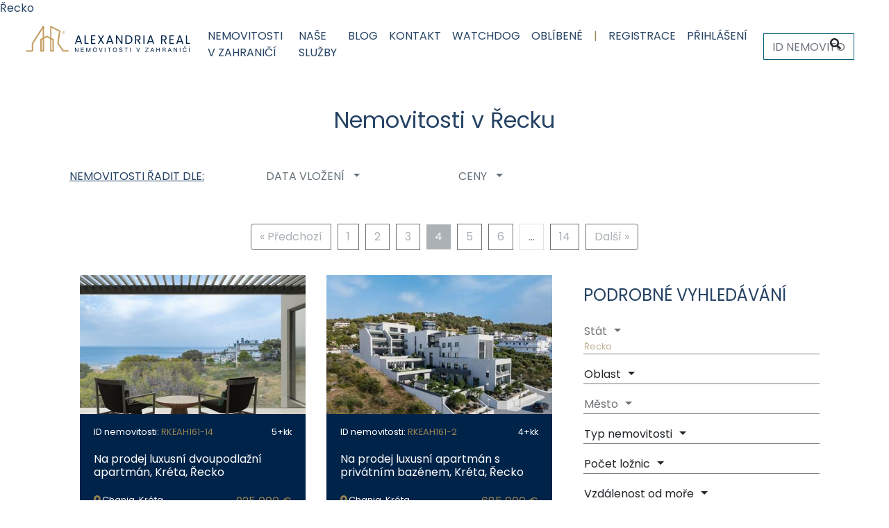

--- FILE ---
content_type: text/html; charset=UTF-8
request_url: https://www.alexandriareal.cz/nemovitosti-v-zahranici/recko?strana=4
body_size: 11339
content:
Řecko<!DOCTYPE html>
<html>
  <head>
    <meta charset="utf-8" />
    <title>ALEXANDRIA REAL - Lokace Řecko</title>
    <meta name="description" content="Luxusní vily a apartmány v zahraničí. Téměř 3000 nemovitostí. Široká síť prověřených partnerů. Desítky úspěšně prodaných nemovitostí.">
    <meta name="viewport" content="width=device-width, initial-scale=1.0">
    <!-- App store -->
    <meta name="apple-itunes-app" content="app-id=1303569957">
    <!-- Play Store -->
    <meta name="google-play-app" content="app-id=com.appsisto.alexandriareal">
    <meta name="google-site-verification" content="sWF43nt4mUZN-8fR-KIe1yiJBjWoBreEzNChwscsdXU" />
    <link rel="shortcut icon" href="/favicon/favicon.ico" type="image/x-icon">
    <link rel="icon" href="/favicon/favicon.ico" type="image/x-icon">
    <link rel="stylesheet" href="/Bootstrap/css/bootstrap.min.css">
    <link rel="stylesheet" href="/ion.rangeSlider.min.css">
    <link rel="stylesheet" href="/bootstrap-multiselect.css">
    <link rel="stylesheet" href="/magnific-popup.css">
    <link rel="stylesheet" href="/fontawesome.css">
    <link rel="stylesheet" href="/cookieconsent.css" media="print" onload="this.media='all'">
    <link rel="stylesheet" href="https://unpkg.com/leaflet@1.9.2/dist/leaflet.css" integrity="sha256-sA+zWATbFveLLNqWO2gtiw3HL/lh1giY/Inf1BJ0z14=" crossorigin="" />
            <link rel="stylesheet" href="/style.css">
    

    <script>
        // Define dataLayer and the gtag function.
        window.dataLayer = window.dataLayer || [];
        function gtag(){dataLayer.push(arguments);}

        // Set default consent to 'denied' as a placeholder
        // Determine actual values based on your own requirements
        gtag('consent', 'default', {
          'ad_storage': 'granted',
          'ad_user_data': 'granted',
          'ad_personalization': 'granted',
          'analytics_storage': 'granted'
        });
    </script>
<!-- Seznam mapy API -->
    <script src="https://unpkg.com/leaflet@1.9.2/dist/leaflet.js" integrity="sha256-o9N1jGDZrf5tS+Ft4gbIK7mYMipq9lqpVJ91xHSyKhg=" crossorigin=""></script>
<!-- End Seznam mapy API -->

<!-- Meta Pixel Code -->
    <script>
        !function(f,b,e,v,n,t,s) {
            if(f.fbq)return;n=f.fbq=function(){n.callMethod?n.callMethod.apply(n,arguments):n.queue.push(arguments)};
            if(!f._fbq) f._fbq=n;n.push=n;n.loaded=!0;n.version='2.0';
            n.queue=[];
            t=b.createElement(e);t.async=!0;
            t.src=v;s=b.getElementsByTagName(e)[0];
            s.parentNode.insertBefore(t,s)}(window, document,'script','https://connect.facebook.net/en_US/fbevents.js');
            fbq('init', '867791471921052');
            fbq('track', 'PageView');
    </script>
    <noscript>
        <img height="1" width="1" style="display:none" src="https://www.facebook.com/tr?id=867791471921052&ev=PageView&noscript=1"/>
    </noscript>
<!-- End Meta Pixel Code -->

<!-- Google Tag Manager -->
        <script>(function(w,d,s,l,i){w[l]=w[l]||[];w[l].push({'gtm.start':
                new Date().getTime(),event:'gtm.js'});var f=d.getElementsByTagName(s)[0],
                j=d.createElement(s),dl=l!='dataLayer'?'&l='+l:'';j.async=true;j.src=
                'https://www.googletagmanager.com/gtm.js?id='+i+dl;f.parentNode.insertBefore(j,f);
                })(window,document,'script','dataLayer','GTM-PLGX45Q');</script>
<!-- End Google Tag Manager -->

     <!-- Google tag (gtag.js) -->
       <script async src="https://www.googletagmanager.com/gtag/js?id=G-1NGDXRELFP"></script>
       <script> window.dataLayer = window.dataLayer || []; function gtag(){dataLayer.push(arguments);} gtag('js', new Date()); gtag('config', 'G-1NGDXRELFP'); </script>
     <!-- END Google tag (gtag.js) -->

  </head>


  <body>
    <!-- Google Tag Manager (noscript) -->
        <noscript><iframe src="https://www.googletagmanager.com/ns.html?id=GTM-PLGX45Q"
                    height="0" width="0" style="display:none;visibility:hidden"></iframe></noscript>
    <!-- End Google Tag Manager (noscript) -->

        <header class="header">
	    <div id="cookie-box"></div>
            <nav id="topmenu" class="navbar navbar-expand-lg navbar-light">
                <a class="navbar-brand" href="/"></a>

                <button class="navbar-toggler" type="button" data-toggle="collapse" data-target="#navbarMain" aria-controls="navbarMain" aria-expanded="false" aria-label="Toggle navigation">
                <span class="navbar-toggler-icon"></span>
                </button>

                <div class="collapse navbar-collapse navbar-right" id="navbarMain">
                  <ul class="navbar-nav mr-custom">
                    <li class="nav-item">
                      <a class="nav-link" href="/nemovitosti-v-zahranici">
                        Nemovitosti v zahraničí
                      </a>
                      <!--<ul class="dropdown">
                        <li class="nav-item"><a class="dropdown-item" href="/lokace/chorvatsko" title="Chorvatsko">Chorvatsko</a></li>
                        <li class="nav-item"><a class="dropdown-item" href="/lokace/bulharsko" title="Bulharsko">Bulharsko</a></li>
                        <li class="nav-item"><a class="dropdown-item" href="/lokace/recko" title="Řecko">Řecko</a></li>
                        <li class="nav-item"><a class="dropdown-item" href="/lokace/spanelsko" title="Španělsko">Španělsko</a></li>
                        <li class="nav-item"><a class="dropdown-item" href="/lokace/dubaj-a-oman" title="Dubaj a Omán">Dubaj a Omán</a></li>
                        <li class="nav-item"><a class="dropdown-item" href="/lokace/ostatni" title="Ostatní">Další státy</a></li>
                      </ul>-->
                    </li>
                    <li class="nav-item">
                      <a class="nav-link" href="/sluzby">
                          Naše služby
                      </a>
                    </li>
                    <li class="nav-item">
                      <a class="nav-link" href="/blog" title="Blog">Blog</a>
                    </li>
                    <li class="nav-item">
                      <a class="nav-link" href="/kontakt" title="Kontakt">Kontakt</a>
                    </li>
                    <li>
                        <a class="nav-link watchdog" href="/watchdog" title="Watchdog">Watchdog</a>
                    </li>
                    <li>
                        <a class="nav-link" href="/oblibene" title="Oblíbené">Oblíbené</a>
                    </li>

                    <li class="nav-item">
                      <span class="separator">|</span>
                    </li>
                                            <li class="nav-item">
                            <a class="nav-link" href="/registrace" title="Registrace">Registrace</a>
                        </li>
                                                            <li class="nav-item">
                            <a href="#" class="nav-link" data-toggle="modal" data-target="#loginModal">
                                Přihlášení
                            </a>
                    </li>
                                       <!--- <li>
                        <a class="nav-link" href="https://www.alexandria.cz/" target="_blank">Doporučujeme</a>
                    </li> --->
                    <li class="nav-item id-search">
                          <div class="id-search">
   <form name="search_id" method="get" action="/vysledky_vyhledavani" class="main-form" novalidate="novalidate" id="id-form-search">
     
       <div class="errors"></div>
   
       <div class="id-search-input">
                 
            <input type="text" id="search_id_Id" name="search_id[Id]" required="required" class="form-control" placeholder="ID NEMOVITOSTI" />
            
            
       </div>
  
   
       <div class="id-search-btn">
            <div><button type="submit" id="search_id_Vyhledat" name="search_id[Vyhledat]" class="">Vyhledat</button></div> 
            <a id="submit-id-search" class="btn" href="#" onclick="$(this).closest('form').submit();"><i class="fas fa-search"></i></a>
       </div>
   
   <input type="hidden" id="search_id__token" name="search_id[_token]" value="WJZF5S_qXqqXQtaTF3HJpUvmHvI-OWl5ALI_dgkBD4I" /></form>
</div>



                    </li>
                  </ul>
                </div>
            </nav>
                    </header>

<div class="content">

 <div class="container">
     <div class="location-page">

            <div class="page-header">
                <h2 id="page-title">Nemovitosti
                                                    v Řecku
                                                    </h2>
            </div>



        <div class="row sorting">
                <div class="col-md-3">
                    <p>Nemovitosti řadit dle:</p>
                </div>
                <div class="col-md-3">
                <ul class="nav navbar-nav">
                <li class="dropdown">
                    <a href="#" class="dropdown-toggle" data-toggle="dropdown" role="button" aria-haspopup="true" aria-expanded="true"> <span class="nav-label">Data vložení</span> <span class="caret"></span></a>
                    <ul class="dropdown-menu">
                        <li><a class="sortable" href="/nemovitosti-v-zahranici/recko?strana=1&amp;direction=desc&amp;sort=e.DateOfCreation" title="Od nejnovější">Od nejnovější</a>
</li>
                        <li><a class="sortable" href="/nemovitosti-v-zahranici/recko?strana=1&amp;direction=asc&amp;sort=e.DateOfCreation" title="Od nejstarší">Od nejstarší</a>
</li>
                    </ul>
                </li>
                </ul>
                </div>
                <div class="col-md-2">
                    <ul class="nav navbar-nav">
                    <li class="dropdown">
                    <a href="#" class="dropdown-toggle" data-toggle="dropdown" role="button" aria-haspopup="true" aria-expanded="true"><span class="nav-label">Ceny</span> <span class="caret"></span></a>
                    <ul class="dropdown-menu">
                        <li><a class="sortable" href="/nemovitosti-v-zahranici/recko?strana=1&amp;direction=asc&amp;sort=e.Price" title="Od nejlevnější">Od nejlevnější</a>
</li>
                        <li><a class="sortable" href="/nemovitosti-v-zahranici/recko?strana=1&amp;direction=desc&amp;sort=e.Price" title="Od nejdražší">Od nejdražší</a>
</li>
                    </ul>
                    </li>
                    </ul>
                </div>
        </div>

            <nav>
                        <ul class="pagination">

                            <li class="page-item">
                    <a class="page-link" rel="prev" href="/nemovitosti-v-zahranici/recko?strana=3">&laquo;&nbsp;Předchozí</a>
                </li>
            
                            <li class="page-item">
                    <a class="page-link" href="/nemovitosti-v-zahranici/recko?strana=1">1</a>
                </li>
                            
                                                <li class="page-item">
                        <a class="page-link" href="/nemovitosti-v-zahranici/recko?strana=2">2</a>
                    </li>
                
                                                <li class="page-item">
                        <a class="page-link" href="/nemovitosti-v-zahranici/recko?strana=3">3</a>
                    </li>
                
                                                <li class="page-item active">
                        <span class="page-link">4</span>
                    </li>
                
                                                <li class="page-item">
                        <a class="page-link" href="/nemovitosti-v-zahranici/recko?strana=5">5</a>
                    </li>
                
                                                <li class="page-item">
                        <a class="page-link" href="/nemovitosti-v-zahranici/recko?strana=6">6</a>
                    </li>
                
            
                                                                        <li class="page-item disabled">
                            <span class="page-link">&hellip;</span>
                        </li>
                                                    <li class="page-item">
                    <a class="page-link" href="/nemovitosti-v-zahranici/recko?strana=14">14</a>
                </li>
            
                            <li class="page-item">
                    <a class="page-link" rel="next" href="/nemovitosti-v-zahranici/recko?strana=5">Další&nbsp;&raquo;</a>
                </li>
                    </ul>
    </nav>


        <div class="row">
            <div class="col-md-8">
                <div id="locationResults" class="row">
                                           <!--<div>Na prodej luxusní dvoupodlažní apartmán, Kréta, Řecko -- 700514 -- 925000 -- 09/20/2024 -- <img src="https://www.alexandriareal.cz/media/cache/thumb/files/photos/700514-15547964.jpeg" alt="Na prodej luxusní dvoupodlažní apartmán, Kréta, Řecko"> </div>-->


                          <div class="col-md-6 estate">
                             <div class="box">
                                <a href="/detail/700514/na-prodej-luxusni-dvoupodlazni-apartman-kreta-recko">
                                <div class="main-image">
                                    <img src="https://www.alexandriareal.cz/media/cache/thumb/files/photos/700514-15547964.jpeg" alt="Na prodej luxusní dvoupodlažní apartmán, Kréta, Řecko">
                                                                                    <div class=""></div>
                                                                        </div>
                                <div class="description">
                                                <div class="row no-gutters basic-line">
                                                    <div class="col-10">
                                                        <p class="id">ID nemovitosti: <span> RKEAH161-14</span></p>
                                                    </div>
                                                    <div class="col-2">
                                                                                                                    <p class="pull-right">5+kk</p>
                                                                                                            </div>
                                                </div>
                                                <h4 class="title">Na prodej luxusní dvoupodlažní apartmán, Kréta, Řecko</h4>
                                                <div class="row no-gutters">
                                                        <div class="col-6">
                                                            <dl class="row no-gutters">
                                                                <dt class="col-1">
                                                                    <span class="fas fa-map-marker-alt"></span>
                                                                </dt>
                                                                <dd class="col-11">
                                                                                                                                        Chania,
                                                                                                                                        Kréta, Řecko
                                                                </dd>
                                                            </dl>
                                                        </div>
                                                        <div class="col-6">
                                                                                                                                                                                                                                                            <p class="price">925 000&nbsp;€</p>
                                                                    
                                                                                                                                                                                                                                                        </div>
                                                </div>
                                </div>
                            </a>
                             </div>
                          </div>

                                           <!--<div>Na prodej luxusní apartmán s privátním bazénem, Kréta, Řecko -- 703737 -- 685000 -- 09/20/2024 -- <img src="https://www.alexandriareal.cz/media/cache/thumb/files/photos/703737-12905367.jpeg" alt="Na prodej luxusní apartmán s privátním bazénem, Kréta, Řecko"> </div>-->


                          <div class="col-md-6 estate">
                             <div class="box">
                                <a href="/detail/703737/na-prodej-luxusni-apartman-s-privatnim-bazenem-kreta-recko">
                                <div class="main-image">
                                    <img src="https://www.alexandriareal.cz/media/cache/thumb/files/photos/703737-12905367.jpeg" alt="Na prodej luxusní apartmán s privátním bazénem, Kréta, Řecko">
                                                                                    <div class=""></div>
                                                                        </div>
                                <div class="description">
                                                <div class="row no-gutters basic-line">
                                                    <div class="col-10">
                                                        <p class="id">ID nemovitosti: <span> RKEAH161-2</span></p>
                                                    </div>
                                                    <div class="col-2">
                                                                                                                    <p class="pull-right">4+kk</p>
                                                                                                            </div>
                                                </div>
                                                <h4 class="title">Na prodej luxusní apartmán s privátním bazénem, Kréta, Řecko</h4>
                                                <div class="row no-gutters">
                                                        <div class="col-6">
                                                            <dl class="row no-gutters">
                                                                <dt class="col-1">
                                                                    <span class="fas fa-map-marker-alt"></span>
                                                                </dt>
                                                                <dd class="col-11">
                                                                                                                                        Chania,
                                                                                                                                        Kréta, Řecko
                                                                </dd>
                                                            </dl>
                                                        </div>
                                                        <div class="col-6">
                                                                                                                                                                                                                                                            <p class="price">685 000&nbsp;€</p>
                                                                    
                                                                                                                                                                                                                                                        </div>
                                                </div>
                                </div>
                            </a>
                             </div>
                          </div>

                                           <!--<div>Na prodej atraktivní apartmán blízko moře a pláže, Kréta, Řecko -- 703792 -- 275000 -- 09/18/2024 -- <img src="https://www.alexandriareal.cz/media/cache/thumb/files/photos/703792-17916839.jpeg" alt="Na prodej atraktivní apartmán blízko moře a pláže, Kréta, Řecko"> </div>-->


                          <div class="col-md-6 estate">
                             <div class="box">
                                <a href="/detail/703792/na-prodej-atraktivni-apartman-blizko-more-a-plaze-kreta-recko">
                                <div class="main-image">
                                    <img src="https://www.alexandriareal.cz/media/cache/thumb/files/photos/703792-17916839.jpeg" alt="Na prodej atraktivní apartmán blízko moře a pláže, Kréta, Řecko">
                                                                                    <div class=""></div>
                                                                        </div>
                                <div class="description">
                                                <div class="row no-gutters basic-line">
                                                    <div class="col-10">
                                                        <p class="id">ID nemovitosti: <span> RKECH238</span></p>
                                                    </div>
                                                    <div class="col-2">
                                                                                                                    <p class="pull-right">3+kk</p>
                                                                                                            </div>
                                                </div>
                                                <h4 class="title">Na prodej atraktivní apartmán blízko moře a pláže, Kréta, Řecko</h4>
                                                <div class="row no-gutters">
                                                        <div class="col-6">
                                                            <dl class="row no-gutters">
                                                                <dt class="col-1">
                                                                    <span class="fas fa-map-marker-alt"></span>
                                                                </dt>
                                                                <dd class="col-11">
                                                                                                                                        Drapanias,
                                                                                                                                        Kréta, Řecko
                                                                </dd>
                                                            </dl>
                                                        </div>
                                                        <div class="col-6">
                                                                                                                                                                                                                                                            <p class="price">275 000&nbsp;€</p>
                                                                    
                                                                                                                                                                                                                                                        </div>
                                                </div>
                                </div>
                            </a>
                             </div>
                          </div>

                                           <!--<div>Na prodej dvoupodlažní apartmán blízko moře, Kréta, Řecko -- 703777 -- 275000 -- 09/17/2024 -- <img src="https://www.alexandriareal.cz/media/cache/thumb/files/photos/703777-15544949.jpeg" alt="Na prodej dvoupodlažní apartmán blízko moře, Kréta, Řecko"> </div>-->


                          <div class="col-md-6 estate">
                             <div class="box">
                                <a href="/detail/703777/na-prodej-dvoupodlazni-apartman-blizko-more-kreta-recko">
                                <div class="main-image">
                                    <img src="https://www.alexandriareal.cz/media/cache/thumb/files/photos/703777-15544949.jpeg" alt="Na prodej dvoupodlažní apartmán blízko moře, Kréta, Řecko">
                                                                                    <div class=""></div>
                                                                        </div>
                                <div class="description">
                                                <div class="row no-gutters basic-line">
                                                    <div class="col-10">
                                                        <p class="id">ID nemovitosti: <span> RKECH240</span></p>
                                                    </div>
                                                    <div class="col-2">
                                                                                                                    <p class="pull-right">3+kk</p>
                                                                                                            </div>
                                                </div>
                                                <h4 class="title">Na prodej dvoupodlažní apartmán blízko moře, Kréta, Řecko</h4>
                                                <div class="row no-gutters">
                                                        <div class="col-6">
                                                            <dl class="row no-gutters">
                                                                <dt class="col-1">
                                                                    <span class="fas fa-map-marker-alt"></span>
                                                                </dt>
                                                                <dd class="col-11">
                                                                                                                                        Nopigia,
                                                                                                                                        Kréta, Řecko
                                                                </dd>
                                                            </dl>
                                                        </div>
                                                        <div class="col-6">
                                                                                                                                                                                                                                                            <p class="price">275 000&nbsp;€</p>
                                                                    
                                                                                                                                                                                                                                                        </div>
                                                </div>
                                </div>
                            </a>
                             </div>
                          </div>

                                           <!--<div>Na prodej tradiční vila s upravenou zahradou, Kréta, Řecko -- 703739 -- 415000 -- 09/09/2024 -- <img src="https://www.alexandriareal.cz/media/cache/thumb/files/photos/703739-12784376.jpeg" alt="Na prodej tradiční vila s upravenou zahradou, Kréta, Řecko"> </div>-->


                          <div class="col-md-6 estate">
                             <div class="box">
                                <a href="/detail/703739/na-prodej-tradicni-vila-s-upravenou-zahradou-kreta-recko">
                                <div class="main-image">
                                    <img src="https://www.alexandriareal.cz/media/cache/thumb/files/photos/703739-12784376.jpeg" alt="Na prodej tradiční vila s upravenou zahradou, Kréta, Řecko">
                                                                                    <div class=""></div>
                                                                        </div>
                                <div class="description">
                                                <div class="row no-gutters basic-line">
                                                    <div class="col-10">
                                                        <p class="id">ID nemovitosti: <span> RKECH232</span></p>
                                                    </div>
                                                    <div class="col-2">
                                                                                                                    <p class="pull-right">3+kk</p>
                                                                                                            </div>
                                                </div>
                                                <h4 class="title">Na prodej tradiční vila s upravenou zahradou, Kréta, Řecko</h4>
                                                <div class="row no-gutters">
                                                        <div class="col-6">
                                                            <dl class="row no-gutters">
                                                                <dt class="col-1">
                                                                    <span class="fas fa-map-marker-alt"></span>
                                                                </dt>
                                                                <dd class="col-11">
                                                                                                                                        Varypetro,
                                                                                                                                        Kréta, Řecko
                                                                </dd>
                                                            </dl>
                                                        </div>
                                                        <div class="col-6">
                                                                                                                                                                                                                                                            <p class="price">415 000&nbsp;€</p>
                                                                    
                                                                                                                                                                                                                                                        </div>
                                                </div>
                                </div>
                            </a>
                             </div>
                          </div>

                                           <!--<div>Na prodej luxusní designová vila s výhledem na moře, Kréta, Řecko -- 703734 -- 4500000 -- 09/09/2024 -- <img src="https://www.alexandriareal.cz/media/cache/thumb/files/photos/703734-17561876.jpeg" alt="Na prodej luxusní designová vila s výhledem na moře, Kréta, Řecko"> </div>-->


                          <div class="col-md-6 estate">
                             <div class="box">
                                <a href="/detail/703734/na-prodej-luxusni-designova-vila-s-vyhledem-na-more-kreta-recko">
                                <div class="main-image">
                                    <img src="https://www.alexandriareal.cz/media/cache/thumb/files/photos/703734-17561876.jpeg" alt="Na prodej luxusní designová vila s výhledem na moře, Kréta, Řecko">
                                                                                    <div class=""></div>
                                                                        </div>
                                <div class="description">
                                                <div class="row no-gutters basic-line">
                                                    <div class="col-10">
                                                        <p class="id">ID nemovitosti: <span> RKELH033</span></p>
                                                    </div>
                                                    <div class="col-2">
                                                                                                                    <p class="pull-right">4+2</p>
                                                                                                            </div>
                                                </div>
                                                <h4 class="title">Na prodej luxusní designová vila s výhledem na moře, Kréta, Řecko</h4>
                                                <div class="row no-gutters">
                                                        <div class="col-6">
                                                            <dl class="row no-gutters">
                                                                <dt class="col-1">
                                                                    <span class="fas fa-map-marker-alt"></span>
                                                                </dt>
                                                                <dd class="col-11">
                                                                                                                                        Kritsa,
                                                                                                                                        Kréta, Řecko
                                                                </dd>
                                                            </dl>
                                                        </div>
                                                        <div class="col-6">
                                                                                                                                                                                                                                                            <p class="price">4 500 000&nbsp;€</p>
                                                                    
                                                                                                                                                                                                                                                        </div>
                                                </div>
                                </div>
                            </a>
                             </div>
                          </div>

                                           <!--<div>Na prodej 3 stylové kamenné vily s výhledem na hory, Kréta, Řecko -- 703730 -- 790000 -- 09/09/2024 -- <img src="https://www.alexandriareal.cz/media/cache/thumb/files/photos/703730-17916919.jpeg" alt="Na prodej 3 stylové kamenné vily s výhledem na hory, Kréta, Řecko"> </div>-->


                          <div class="col-md-6 estate">
                             <div class="box">
                                <a href="/detail/703730/na-prodej-3-stylove-kamenne-vily-s-vyhledem-na-hory-kreta-recko">
                                <div class="main-image">
                                    <img src="https://www.alexandriareal.cz/media/cache/thumb/files/photos/703730-17916919.jpeg" alt="Na prodej 3 stylové kamenné vily s výhledem na hory, Kréta, Řecko">
                                                                                    <div class=""></div>
                                                                        </div>
                                <div class="description">
                                                <div class="row no-gutters basic-line">
                                                    <div class="col-10">
                                                        <p class="id">ID nemovitosti: <span> RKEKH311</span></p>
                                                    </div>
                                                    <div class="col-2">
                                                                                                                    <p class="pull-right">7+2</p>
                                                                                                            </div>
                                                </div>
                                                <h4 class="title">Na prodej 3 stylové kamenné vily s výhledem na hory, Kréta, Řecko</h4>
                                                <div class="row no-gutters">
                                                        <div class="col-6">
                                                            <dl class="row no-gutters">
                                                                <dt class="col-1">
                                                                    <span class="fas fa-map-marker-alt"></span>
                                                                </dt>
                                                                <dd class="col-11">
                                                                                                                                        Melidoni,
                                                                                                                                        Kréta, Řecko
                                                                </dd>
                                                            </dl>
                                                        </div>
                                                        <div class="col-6">
                                                                                                                                                                                                                                                            <p class="price">790 000&nbsp;€</p>
                                                                    
                                                                                                                                                                                                                                                        </div>
                                                </div>
                                </div>
                            </a>
                             </div>
                          </div>

                                           <!--<div>Na prodej mezonetový dům s 3 apartmány, Kréta, Řecko -- 703731 -- 370000 -- 09/09/2024 -- <img src="https://www.alexandriareal.cz/media/cache/thumb/files/photos/703731-15547870.jpeg" alt="Na prodej mezonetový dům s 3 apartmány, Kréta, Řecko"> </div>-->


                          <div class="col-md-6 estate">
                             <div class="box">
                                <a href="/detail/703731/na-prodej-mezonetovy-dum-s-3-apartmany-kreta-recko">
                                <div class="main-image">
                                    <img src="https://www.alexandriareal.cz/media/cache/thumb/files/photos/703731-15547870.jpeg" alt="Na prodej mezonetový dům s 3 apartmány, Kréta, Řecko">
                                                                                    <div class=""></div>
                                                                        </div>
                                <div class="description">
                                                <div class="row no-gutters basic-line">
                                                    <div class="col-10">
                                                        <p class="id">ID nemovitosti: <span> RKECH231</span></p>
                                                    </div>
                                                    <div class="col-2">
                                                                                                                    <p class="pull-right">6+2</p>
                                                                                                            </div>
                                                </div>
                                                <h4 class="title">Na prodej mezonetový dům s 3 apartmány, Kréta, Řecko</h4>
                                                <div class="row no-gutters">
                                                        <div class="col-6">
                                                            <dl class="row no-gutters">
                                                                <dt class="col-1">
                                                                    <span class="fas fa-map-marker-alt"></span>
                                                                </dt>
                                                                <dd class="col-11">
                                                                                                                                        Tavronitis,
                                                                                                                                        Kréta, Řecko
                                                                </dd>
                                                            </dl>
                                                        </div>
                                                        <div class="col-6">
                                                                                                                                                                                                                                                            <p class="price">370 000&nbsp;€</p>
                                                                    
                                                                                                                                                                                                                                                        </div>
                                                </div>
                                </div>
                            </a>
                             </div>
                          </div>

                                           <!--<div>Na prodej moderní vila s bazénem a výhledem na moře, Kréta, Řecko -- 703786 -- 950000 -- 09/09/2024 -- <img src="https://www.alexandriareal.cz/media/cache/thumb/files/photos/703786-17589056.jpeg" alt="Na prodej moderní vila s bazénem a výhledem na moře, Kréta, Řecko"> </div>-->


                          <div class="col-md-6 estate">
                             <div class="box">
                                <a href="/detail/703786/na-prodej-moderni-vila-s-bazenem-a-vyhledem-na-more-kreta-recko">
                                <div class="main-image">
                                    <img src="https://www.alexandriareal.cz/media/cache/thumb/files/photos/703786-17589056.jpeg" alt="Na prodej moderní vila s bazénem a výhledem na moře, Kréta, Řecko">
                                                                                    <div class=""></div>
                                                                        </div>
                                <div class="description">
                                                <div class="row no-gutters basic-line">
                                                    <div class="col-10">
                                                        <p class="id">ID nemovitosti: <span> RKECH227</span></p>
                                                    </div>
                                                    <div class="col-2">
                                                                                                                    <p class="pull-right">4+kk</p>
                                                                                                            </div>
                                                </div>
                                                <h4 class="title">Na prodej moderní vila s bazénem a výhledem na moře, Kréta, Řecko</h4>
                                                <div class="row no-gutters">
                                                        <div class="col-6">
                                                            <dl class="row no-gutters">
                                                                <dt class="col-1">
                                                                    <span class="fas fa-map-marker-alt"></span>
                                                                </dt>
                                                                <dd class="col-11">
                                                                                                                                        Kolimbari,
                                                                                                                                        Kréta, Řecko
                                                                </dd>
                                                            </dl>
                                                        </div>
                                                        <div class="col-6">
                                                                                                                                                                                                                                                            <p class="price">950 000&nbsp;€</p>
                                                                    
                                                                                                                                                                                                                                                        </div>
                                                </div>
                                </div>
                            </a>
                             </div>
                          </div>

                                           <!--<div>Na prodej vybavený dům s bazénem v malém komplexu, Kréta, Řecko -- 703839 -- 280000 -- 07/11/2024 -- <img src="https://www.alexandriareal.cz/media/cache/thumb/files/photos/703839-11407457.jpeg" alt="Na prodej vybavený dům s bazénem v malém komplexu, Kréta, Řecko"> </div>-->


                          <div class="col-md-6 estate">
                             <div class="box">
                                <a href="/detail/703839/na-prodej-vybaveny-dum-s-bazenem-v-malem-komplexu-kreta-recko">
                                <div class="main-image">
                                    <img src="https://www.alexandriareal.cz/media/cache/thumb/files/photos/703839-11407457.jpeg" alt="Na prodej vybavený dům s bazénem v malém komplexu, Kréta, Řecko">
                                                                                    <div class=""></div>
                                                                        </div>
                                <div class="description">
                                                <div class="row no-gutters basic-line">
                                                    <div class="col-10">
                                                        <p class="id">ID nemovitosti: <span> RKEKH179</span></p>
                                                    </div>
                                                    <div class="col-2">
                                                                                                                    <p class="pull-right">4+kk</p>
                                                                                                            </div>
                                                </div>
                                                <h4 class="title">Na prodej vybavený dům s bazénem v malém komplexu, Kréta, Řecko</h4>
                                                <div class="row no-gutters">
                                                        <div class="col-6">
                                                            <dl class="row no-gutters">
                                                                <dt class="col-1">
                                                                    <span class="fas fa-map-marker-alt"></span>
                                                                </dt>
                                                                <dd class="col-11">
                                                                                                                                        Kefalas,
                                                                                                                                        Kréta, Řecko
                                                                </dd>
                                                            </dl>
                                                        </div>
                                                        <div class="col-6">
                                                                                                                                                                                                                                                            <p class="price">280 000&nbsp;€</p>
                                                                    
                                                                                                                                                                                                                                                        </div>
                                                </div>
                                </div>
                            </a>
                             </div>
                          </div>

                                    </div>
            </div>
                <div class="col-md-4">
                    <div class="searchFixed custom-order-last">
                    <div class="searchFixed-wrapper">
                        <div class="advanced-search">
                            <h4>Podrobné vyhledávání</h4>
                            <form name="search_extended" method="get" action="/vysledky_vyhledavani" class="main-form" novalidate="novalidate" id="searchForm">

                            <div></div>
                            <div class="form-group">
                                                                <select id="search_extended_Countries" name="search_extended[Countries]" class="form-control"><option value=""></option><option value="Chorvatsko">Chorvatsko</option><option value="Bulharsko">Bulharsko</option><option value="Řecko">Řecko</option><option value="Španělsko">Španělsko</option><option value="Dubaj a Omán">Dubaj a Omán</option><option value="Černá Hora">Černá Hora</option><option value="Ostatní">Ostatní</option></select>
                                
                                
                            </div>
                            <div class="form-group">
                                                                <select id="search_extended_Areas" name="search_extended[Areas][]" class="form-control" multiple="multiple"></select>
                                
                                
                            </div>
                            <div class="form-group">
                                                                <select id="search_extended_Cities" name="search_extended[Cities][]" class="form-control" multiple="multiple"></select>
                                
                                
                            </div>
                            <div class="form-group">
                                                                <select id="search_extended_Types" name="search_extended[Types][]" class="form-control" multiple="multiple"><option value="Byt">Byt / apartmán</option><option value="Dům">Dům / vila / řadový dům</option><option value="Komerční">Komerční</option><option value="Pozemek">Pozemek</option></select>
                                
                                
                            </div>
                            <div class="form-group">
                                                                <select id="search_extended_NumberOfBedrooms" name="search_extended[NumberOfBedrooms][]" class="form-control" multiple="multiple"><option value="0">0</option><option value="1">1</option><option value="2">2</option><option value="3">3</option><option value="4">4</option><option value="5">5</option><option value="6">6</option><option value="7">7</option><option value="8">8</option><option value="9+">9 a více</option></select>
                                
                                
                            </div>
                            <div class="form-group">
                                                                <select id="search_extended_DistanceFromSea" name="search_extended[DistanceFromSea][]" class="form-control" multiple="multiple"><option value="1. řada">1. řada</option><option value="do 200 m">do 200m</option><option value="200 - 500 m">200m - 500m</option><option value="do 1 km">do 1km</option><option value="1 - 5 km">1km - 5km</option><option value="Nad 5 km">Nad 5km</option></select>
                                
                                
                            </div>

                            <div class="form-group noborder">
                                <label for="search_extended_Price">Cena</label>
                                <input type="text" id="search_extended_Price" name="search_extended[Price]" class="form-control" />
                                
                                
                            </div>

                            <div class="form-group">
                                <div class="search-confirm">
                                    <div><button type="submit" id="search_extended_Hledat" name="search_extended[Hledat]" class="btn btn-lg btn-custom">Hledat</button></div>
                                </div>
                                <img src="/spinner1.gif" id="searchSpinner" class=""/>
                            </div>
                            <input type="hidden" id="search_extended__token" name="search_extended[_token]" value="TeJRQCVLVGxxFoDbAsUy50CA0rStTZjdjI5q-4xPmHc" /></form>
                        </div>
                    </div>
                </div>

                                    <div class="news-blog">
                        <ul>
                                                            <li><a href="/blog/postup-koupe-realit-v-recku" title="Postup koupě řeckých realit">Postup koupě řeckých realit</a></li>
                                <li><a href="/blog/recke-nemovitosti-dane-a-poplatky-pri-koupi-a-vlastnictvi-nemovitosti" title="Daně a poplatky - Řecko nemovitosti">Daně a poplatky - Řecko nemovitosti</a></li>
                                <li><a href="/blog/lokality-pro-nakup-nemovitosti-v-recku" title="Lokality pro nemovitosti - Řecko">Lokality pro nemovitosti - Řecko</a></li>
                                <li><a href="/blog/nase-sluzby-pri-koupi-reckych-realit" title="Naše služby pro zájemce o řecké nemovitosti">Naše služby pro zájemce o řecké nemovitosti</a></li>
                                <li><a href="/blog/recko-trh-nemovitosti" title="Situace na trhu s nemovitostmi v Řecku">Situace na trhu s nemovitostmi v Řecku</a></li>
                                <li><a href="/blog/prodej-zahranicnich-realit-nejcastejsi-dotazy" title="Nejčastější dotazy o koupi zahraničních realit">Nejčastější dotazy o koupi zahraničních realit</a></li>
                            
                                                    </ul>
                    </div>
                
                </div>

        </div>

            <nav>
                        <ul class="pagination">

                            <li class="page-item">
                    <a class="page-link" rel="prev" href="/nemovitosti-v-zahranici/recko?strana=3">&laquo;&nbsp;Předchozí</a>
                </li>
            
                            <li class="page-item">
                    <a class="page-link" href="/nemovitosti-v-zahranici/recko?strana=1">1</a>
                </li>
                            
                                                <li class="page-item">
                        <a class="page-link" href="/nemovitosti-v-zahranici/recko?strana=2">2</a>
                    </li>
                
                                                <li class="page-item">
                        <a class="page-link" href="/nemovitosti-v-zahranici/recko?strana=3">3</a>
                    </li>
                
                                                <li class="page-item active">
                        <span class="page-link">4</span>
                    </li>
                
                                                <li class="page-item">
                        <a class="page-link" href="/nemovitosti-v-zahranici/recko?strana=5">5</a>
                    </li>
                
                                                <li class="page-item">
                        <a class="page-link" href="/nemovitosti-v-zahranici/recko?strana=6">6</a>
                    </li>
                
            
                                                                        <li class="page-item disabled">
                            <span class="page-link">&hellip;</span>
                        </li>
                                                    <li class="page-item">
                    <a class="page-link" href="/nemovitosti-v-zahranici/recko?strana=14">14</a>
                </li>
            
                            <li class="page-item">
                    <a class="page-link" rel="next" href="/nemovitosti-v-zahranici/recko?strana=5">Další&nbsp;&raquo;</a>
                </li>
                    </ul>
    </nav>


      <!--  <div class="productfilter">
            <form class="row">
            <div class="col-md-4">
                <p>Nemovitosti řadit dle:</p>
            </div>
            <div class="form-group col-md-4">
                    <select class="form-control custom-select" id="priceCompare">
                      <option value="0">---</option>
                      <option value="1">Od nejnižší</option>
                      <option value="2">Od nejvyšší</option>
                    </select>
            </div>
            <div class="form-group col-md-4">
                    <select class="form-control custom-select" id="dateCompare">
                      <option value="1">Nejnovější</option>
                      <option value="2">Nejstarší</option>
                    </select>
            </div>
            </form>
        </div>
       <div class="row">
           <div class="col-md-8">
               <div id="items-container" class="row"></div>
               <div class="row">
                   <span id="PreeValue">Předchozí</span>
                   <span id="nextValue">Další</span>
                </div>
           </div>
           <div class="col-md-4"></div>
       </div>

        -->
        <div id="pagetotop">
           <a href="#">
               <i class="fas fa-angle-up"></i>
           </a>
       </div>


 </div>
</div>



</div>

    <div class="modal fade" id="loginModal" tabindex="-1" role="dialog" aria-labelledby="ModalScrollableTitle" aria-hidden="true">  
<div class="modal-dialog modal-dialog-scrollable" role="document">
    <div class="modal-content">
      <div class="modal-header">
        <h5 class="modal-title" id="ModalScrollableTitle">Login</h5>
        <button type="button" class="close" data-dismiss="modal" aria-label="Close">
          <span aria-hidden="true">&times;</span>
        </button>
      </div>
      <div class="modal-body">    
                <form class="loginform" action="/login_check" method="post">
            <div id="usernameLogin" class="form-group row">
                <label class="col-md-3 col-form-label" for="usernameLogin">Email <span class="rasterisk">*</span></label>
            <div class="col-md-9">
                <input class="form-control" type="text" id="usernameLogin" name="_email" value="" />
            </div>
            </div>
            <div id="passwordLogin" class="form-group row">
            <label class="col-md-3 col-form-label" for="passwordLogin">Heslo <span class="rasterisk">*</span></label>
            <div class="col-md-9">
                <input class="form-control" type="password" id="passwordLogin" name="_password" />
            </div>
            </div>
            <div class="form-group row">
                <div class="col-md-3"></div>
                <div class="col-md-9 form-check">
                    <div class="pull-right">
                    <input class="form-check-input" type="checkbox" id="remember_me" name="_remember_me"/>
                    <label class="form-check-label" for="remember_me">Pamatovat si mě</label>
                    </div>
                </div>
            </div>
                       <div class="form-group row">
                <div class="col-md-3"></div>
                <div class="col-md-4">
                    <button class="btn btn-interest" id="loginBtn" type="submit">Přihlásit se</button>
                </div>
                <div class="col-md-5">
                    <a class="btn forgotten-password" href="/zapomenute-heslo"><small>Zapomenuté heslo</small></a>
                </div>
            </div>
        </form>           
    </div>
  </div>
</div>        
    
</div>

<footer class="footer">
        <div class="footer-top">
            <h2>Kontakt</h2>
            <p><strong>Tel.:</strong> <a href="tel:+420 222 512 996" class="contact-phone">+420 222 512 996</a>, <a href="tel:+420 608 324 298" class="contact-phone">+420 608 324 298</a>, <a href="tel:+420 774 865 014" class="contact-phone">+420 774 865 014</a></p>
                <p><strong>Email:</strong> <a href="mailto:info@alexandriareal.cz">info@alexandriareal.cz</a></p>
                <p><strong>Adresa:</strong> Španělská 2, 120 00 Praha 2<br />
                    <a href="https://goo.gl/maps/6kaXe3GQNEnqQsUk9" target="_blank"><small>- Zobrazit na mapě -</small></a></p>
        </div>
        <div class="mobile-applications">
            <div class="container">
                <ul class="mobile-inner">
                    <li class="facebook">
                        <a href="https://www.facebook.com/alexandriareality" title="Facebook" target="_blank">
                            <img src="/img/svg/facebook_icon.svg" alt="Facebook">
                        </a>
                    </li>
                    <li class="instagram">
                        <a href="https://www.instagram.com/alexandriareal.cz" title="Instagram" target="_blank">
                            <img src="/img/svg/instagram_icon.svg" alt="Instagram">
                        </a>
                    </li>
                    <li class="linkedin">
                        <a href="https://www.linkedin.com/in/martin-pinl-206b5335" title="Linked In" target="_blank">
                            <img src="/img/svg/linkedin_icon.svg" alt="Linked In">
                        </a>
                    </li>
                </ul>
            </div>
        </div>
        <div class="footer-bottom">
            <p style="margin-bottom:0;"><span style="font-size: 1.15rem; letter-spacing: 1px;">ALEXANDRIA REAL s.r.o.</span><br />
            je členem ALEXANDRIA GROUP,<br />
            k níž patří i cestovní kancelář ALEXANDRIA</p>
            <a href="https://www.alexandria.cz" target="_blank"><img src="/img/alexandria-logo.svg" style="width: 430px; filter: invert(100%);" alt="Alexandria logo"></a>
            <p class="copyright">Copyright &copy;2020 ALEXANDRIA REAL s.r.o., Všechna práva vyhrazena</p>
            <a class="agreements" href="/zasady-zpracovani-obchodnich-udaju" title="Zásady zpracování osobních údajů, základní informace o AML identifikaci a o kontrole a vnitřním oznamovacím systému
"><small>Zásady zpracování osobních údajů, základní informace o AML identifikaci a o kontrole a vnitřním oznamovacím systému
</small></a>
        </div>
</footer>


  <script src="/jquery-3.4.1.min.js"></script>
  <script src="/popper.min.js"></script>
  <script src="/tooltip.min.js"></script>
  <script src="/Bootstrap/js/bootstrap.min.js"></script>
  <script src="/moment.js"></script>
  <script src="/js/ion.rangeSlider.min.js"></script>
  <script src="/js/bootstrap-multiselect.js"></script>
  <script src="/js/moment.js"></script>
  <script defer src="/js/cookieconsent.js"></script>
  <script defer src="/js/cookieconsent-init.js"></script>
    <script type="text/javascript">
    $( document ).ready(function () {
    // Fix top menu when scroll down
        $( window ).scroll(function(){
            var scroll = $( window ).scrollTop();

            if (scroll >= 50) {
                $("#topmenu").addClass("fixed-top");
            } else {
                $("#topmenu").removeClass("fixed-top");
            }
        });
    // Show only few lines of estate title / limit 70 characters
        var maxLength = 70;
	$(".estate .title").each(function(){
		var myStr = $(this).text();
		if($.trim(myStr).length > maxLength){
			var newStr = myStr.substring(0, maxLength);
			var removedStr = myStr.substring(maxLength, $.trim(myStr).length);
			$(this).empty().html(newStr);
			$(this).append(' ...');
		}
	});
     });
  </script>

  
<script type="text/javascript">


$( document ).ready(function() {


          $("#searchSpinner").hide();

            var areaList = {"\u0158ecko":["Centr\u00e1ln\u00ed Makedonie","Epirus ","Kr\u00e9ta","Thessalia"]};
            var citiesList = {"Centr\u00e1ln\u00ed Makedonie":["Kassandreia","Kryopigi","Sani","Sithonia"],"Epirus ":["Sivota"],"Kr\u00e9ta":["Agia Marina","Agia Pelagia","Agios Nikolaos","Agios Onoufrios","Akrotiri","Almyrida","Amygdalokefali","Aspro","Chania","Chorafakia","Daratsos","Drapanias","Drapanos","Fournados","Galatas","Gavalochori","Heraklion","Istro","Kalathas","Kalyves","Kamilari","Kamisiana","Kastelli","Kavousi","Kefalas","Kissamos","Kokkino Chorio","Kolimbari","Kontomari","Kournas","Kritsa","Lampini","Lastros","Maleme","Maroulas","Maza","Megala Chorafia","Melidoni","Milatos","Modi","Nea Kydonia","Neo Chorio","Nopigia","Panormos","Pitsidia","Plaka","Platani\u00e1s","Polemarchi","Pyrgos Psilonerou","Ravdoucha","Roustika","Sellia","Splilia","Stavros","Sternes","Tavronitis","Tersanas","Topolia","Tsivaras","Vamos","Varypetro","Violi Charaki","Vouves"],"Thessalia":["Sk\u00f3pelos"]};
            var processing = false;

            console.log("Řecko")

            $("#search_extended_Countries").val("Řecko")
            var selectedCountry = $("#search_extended_Countries").val();
            var selectedAreas = [];
            var selectedCities = [];

           /* if(selectedAreas.length == 0){
                selectedAreas = getCountrysAreas();
                $('#search_extended_Areas').val(selectedAreas);
            }

            if(selectedCities.length == 0){
                selectedCities = getAreasCities();
                $('#search_extended_Areas').val(selectedCities);
            }*/

            // This deactivate possibility to change country selection
            $('#search_extended_Countries').prop('disabled', 'disabled');

            $("#searchForm").submit(function( event ) {
                         $('#search_extended_Countries').prop('disabled', false);

                         if($('#search_extended_Cities').val().length == (getAreasCities()).length){
                            $('#search_extended_Cities').val([]);
                         }

                         if($('#search_extended_Areas').val().length == (getCountrysAreas()).length){
                            $('#search_extended_Areas').val([]);
                         }

            });


            var custom_values = [0, 50000, 100000, 150000, 200000, 250000, 300000, 350000, 400000, 500000, 600000, 700000, 800000, 900000, 1000000, 2000000, 3000000, 4000000, 5000000, 6000000, 7000000, 8000000, 9000000, 10000000, 15000000, 18000000, 20000000];
            var my_from = custom_values.indexOf(0);
            var my_to = custom_values.indexOf(20000000);
                   $("#search_extended_Price").ionRangeSlider({
                       type: "double",
                       grid: true,
                       min: 0,
                       max: 20000000,
                       //from: foo_min,
                       //to: foo_max,
                       values: custom_values,
                       step: 100000,
                       postfix: " €",
                       prettify_enabled: true,
                       prettify_separator: " "
                   });


                   // JQuery multiselect ve filtru
                   $("#search_extended_Countries").multiselect({
                       enableFiltering: false,
                       buttonText: multiSelectBtnText,
                       disableIfEmpty: true,
                       templates: {
                           button: '<button type="button" class="multiselect dropdown-toggle btn btn-default" data-toggle="dropdown">Stát<span class="caret"></span><span class="multiselect-selected-text"></span></button>'
                       }
                   });
                   $("#search_extended_Cities").multiselect({
                       //includeSelectAllOption: true,
                       //selectAllValue: 'select-all-value',
                       //selectAllText: 'Vybrat vše',
                       //onSelectAll: citiesSelectAllClicked,
                       //onDeselectAll: citiesDeselectAllClicked,
                       enableFiltering: false,
                       buttonText: multiSelectBtnText,
                       disableIfEmpty: true,
                       templates: {
                           button: '<button type="button" class="multiselect dropdown-toggle btn btn-default" data-toggle="dropdown">Město<span class="caret"></span><span class="multiselect-selected-text"></span></button>'
                       }
                   });
                   $("#search_extended_NumberOfBedrooms").multiselect({
                       //includeSelectAllOption: true,
                        //selectAllValue: 'select-all-value',
                        //selectAllText: 'Vybrat vše',
                       enableFiltering: false,
                       buttonText: multiSelectBtnText,
                       disableIfEmpty: true,
                       templates: {
                           button: '<button type="button" class="multiselect dropdown-toggle btn btn-default" data-toggle="dropdown">Počet ložnic<span class="caret"></span><span class="multiselect-selected-text"></span></button>'
                       }
                   });
                   $("#search_extended_DistanceFromSea").multiselect({
                       //includeSelectAllOption: true,
                        //selectAllValue: 'select-all-value',
                        //selectAllText: 'Vybrat vše',
                       enableFiltering: false,
                       buttonText: multiSelectBtnText,
                       disableIfEmpty: true,
                       templates: {
                           button: '<button type="button" class="multiselect dropdown-toggle btn btn-default" data-toggle="dropdown">Vzdálenost od moře<span class="caret"></span><span class="multiselect-selected-text"></span></button>'
                       }
                   });
                   $("#search_extended_Areas").multiselect({
                       //includeSelectAllOption: true,
                        //selectAllValue: 'select-all-value',
                        //selectAllText: 'Vybrat vše',
                       //onSelectAll: areasSelectAllClicked,
                       //onDeselectAll: areasDeselectAllClicked,
                       enableFiltering: false,
                       buttonText: multiSelectBtnText,
                       disableIfEmpty: true,
                       templates: {
                           button: '<button type="button" class="multiselect dropdown-toggle btn btn-default" data-toggle="dropdown">Oblast<span class="caret"></span><span class="multiselect-selected-text"></span></button>'
                       }
                   });
                   $("#search_extended_Types").multiselect({
                       //includeSelectAllOption: true,
                        //selectAllValue: 'select-all-value',
                        //selectAllText: 'Vybrat vše',
                       enableFiltering: false,
                       buttonText: multiSelectBtnText,
                       disableIfEmpty: true,
                       templates: {
                           button: '<button type="button" class="multiselect dropdown-toggle btn btn-default" data-toggle="dropdown">Typ nemovitosti<span class="caret"></span><span class="multiselect-selected-text"></span></button>'
                       }
                   });


                   // Doplňková funkce pro multiselect pro doplnění dalších názvů
                   function multiSelectBtnText(options, select) {
                       var labels = [];
                       var none = "-";
                       options.each(function () {
                           if ($(this).attr('label') !== undefined) {
                               labels.push($(this).val());
                           } else {
                               labels.push($(this).text());
                           }
                       });
                       return labels.join(', ') + '';
                   }


            populateAreaSelector(); // Vyplníme iniciální oblasti dle již vybraného státu
            populateCitySelector(); // Vyplníme iniciální města, pokud je vybrána oblast

             // -----------  Dynamické selektory  ----------

           /* function areasSelectAllClicked(){
                selectedAreas = $('#search_extended_Areas').val();
                selectedCities = getAreasCities();
            }

            function areasDeselectAllClicked(){
                selectedAreas = $('#search_extended_Areas').val();
                selectedCities = [];
            }

            function citiesSelectAllClicked(){
                 selectedCities = $('#search_extended_Cities').val();
                 //console.log(selectedCities);

            }

            function citiesDeselectAllClicked(){
                 selectedCities = $('#search_extended_Cities').val();
                 //console.log(selectedCities);
            }*/

            function areaTranslations(areaName){
                switch(areaName) {
                      case "Kriti":
                         return "Kréta";
                      case "Attiki":
                         return "Atény";
                      case "Attiki":
                         return "Atény";
                      case "Peloponnisoo":
                         return "Pelopones";
                      case "Alicante / Alacant":
                         return "Costa Blanca / Alicante";
                         break;
                      default:
                        return areaName;
                }

            }

            function getAreasCities(){  // Na základě vybraných oblastí vybere patřičná města, seřadí a vrátí
                 var tmpCities = [];
                 $.each(selectedAreas, function(index, area){
                        $.each(citiesList[area], function(key, city){
                            if(city == null){
                                return true;
                            }
                            tmpCities.push(city);
                        });
                 });
                 tmpCities.sort();
                 $.unique(tmpCities);
                 return tmpCities;
            }

            function getCountrysAreas(){
                 tmpAreas = [];
                 $.each(areaList[selectedCountry], function(key, area){
                        tmpAreas.push(area);
                 });
                 tmpAreas.sort();
                 return tmpAreas;
            }

            $("#search_extended_Countries").on("change", function(){
                      selectedCountry = $(this).val();
                      selectedAreas = [];
                      selectedCities = [];
                      populateAreaSelector();
                      populateCitySelector();
            });

            function populateAreaSelector(){
                 $("#search_extended_Areas").html(""); // Smazeme soucasny obsah area selektoru

                 // Získáme seřazený seznam všech oblastí, kterým prorotujeme a přidáme do selektoru (pokud je oblast ve vybraných zaškrtneme ji)
                 tmpAreas = getCountrysAreas();
                 $.each(tmpAreas, function(index, area){

                      if($.inArray(area, selectedAreas) !== -1){   // Pokud je oblast ve vybraných, zaškrtneme
                        $("#search_extended_Areas").append('<option value="' + area + '" selected>' + areaTranslations(area) + '</option>');
                      }else{
                        $("#search_extended_Areas").append('<option value="' + area + '">' + areaTranslations(area) + '</option>');
                      }

                 });

                 $('#search_extended_Areas').multiselect('rebuild');
            }


            $("#search_extended_Areas").on("change", function(){
                      selectedAreas = $(this).val();
                      //selectedCities = getAreasCities();
                      selectedCities = [];
                      populateCitySelector();
            });

            function populateCitySelector(){
                 $("#search_extended_Cities").html(""); // Smazeme soucasny obsah city selektoru
                 tmpCities = getAreasCities();
                 $.each(tmpCities, function(index, city){
                    if($.inArray(city, selectedCities) !== -1){
                       $("#search_extended_Cities").append('<option value="'+city+'" selected>'+city+'</option>');
                    }else{
                       $("#search_extended_Cities").append('<option value="'+city+'">'+city+'</option>');
                    }
                 });

                 $('#search_extended_Cities').multiselect('rebuild');
            }



    /// --------------------



    // Function to scroll back to top
        $("#pagetotop a").click(function ( event ) {
            event.preventDefault();
            $("html, body").animate({scrollTop: 0}, 1000);
        });
    // #pagetotop SHOW / HIDE when scroll to bottom
        $(function() {
            $('#pagetotop').hide();
                $(window).scroll(function() {
                    var scroll = $(window).scrollTop();
                        if (scroll >= 400) {
                            $('#pagetotop').show();
                        } else {
                            $('#pagetotop').hide();
                        }
                });
        })



       $('#searchForm').hide().fadeIn('slow');



});


</script>

  </body>

</html>


--- FILE ---
content_type: image/svg+xml
request_url: https://www.alexandriareal.cz/img/svg/tecka.svg
body_size: 2423
content:
<?xml version="1.0" encoding="UTF-8" standalone="no"?>
<svg
   xmlns:dc="http://purl.org/dc/elements/1.1/"
   xmlns:cc="http://creativecommons.org/ns#"
   xmlns:rdf="http://www.w3.org/1999/02/22-rdf-syntax-ns#"
   xmlns:svg="http://www.w3.org/2000/svg"
   xmlns="http://www.w3.org/2000/svg"
   xmlns:sodipodi="http://sodipodi.sourceforge.net/DTD/sodipodi-0.dtd"
   xmlns:inkscape="http://www.inkscape.org/namespaces/inkscape"
   id="Vrstva_1"
   data-name="Vrstva 1"
   viewBox="0 0 12.968338 12.968338"
   version="1.1"
   sodipodi:docname="tecka.svg"
   width="12.968338"
   height="12.968338"
   inkscape:version="0.92.4 (5da689c313, 2019-01-14)">
  <metadata
     id="metadata3821">
    <rdf:RDF>
      <cc:Work
         rdf:about="">
        <dc:format>image/svg+xml</dc:format>
        <dc:type
           rdf:resource="http://purl.org/dc/dcmitype/StillImage" />
        <dc:title>jedna tecka</dc:title>
      </cc:Work>
    </rdf:RDF>
  </metadata>
  <sodipodi:namedview
     pagecolor="#ffffff"
     bordercolor="#666666"
     borderopacity="1"
     objecttolerance="10"
     gridtolerance="10"
     guidetolerance="10"
     inkscape:pageopacity="0"
     inkscape:pageshadow="2"
     inkscape:window-width="640"
     inkscape:window-height="480"
     id="namedview3819"
     showgrid="false"
     fit-margin-top="0"
     fit-margin-left="0"
     fit-margin-right="0"
     fit-margin-bottom="0"
     inkscape:zoom="0.27751972"
     inkscape:cx="241.71783"
     inkscape:cy="-124.84532"
     inkscape:window-x="448"
     inkscape:window-y="194"
     inkscape:window-maximized="0"
     inkscape:current-layer="Vrstva_1" />
  <defs
     id="defs3809">
    <style
       id="style3807">.cls-1{fill:#fff;}.cls-2{fill:none;stroke:#d4b66c;stroke-width:2.5px;}</style>
  </defs>
  <title
     id="title3811">jedna tecka</title>
  <g
     id="Rectangle_19"
     data-name="Rectangle 19"
     transform="translate(-183.47718,-287.38135)">
    <rect
       class="cls-1"
       x="185.377"
       y="289.28"
       width="9.1700001"
       height="9.1700001"
       transform="rotate(-45,189.9623,293.86604)"
       id="rect3813"
       style="fill:#ffffff" />
    <rect
       class="cls-2"
       x="186.627"
       y="290.53"
       width="6.6700001"
       height="6.6700001"
       transform="rotate(-45,189.9623,293.86604)"
       id="rect3815"
       style="fill:none;stroke:#d4b66c;stroke-width:2.5px" />
  </g>
</svg>


--- FILE ---
content_type: image/svg+xml
request_url: https://www.alexandriareal.cz/img/alexandria-logo.svg
body_size: 34546
content:
<?xml version="1.0" encoding="UTF-8"?>
<svg xmlns="http://www.w3.org/2000/svg" xmlns:xlink="http://www.w3.org/1999/xlink" width="403pt" height="132pt" viewBox="0 0 403 132" version="1.1">
<g id="surface1">
<path style=" stroke:none;fill-rule:nonzero;fill:rgb(13.729858%,12.159729%,12.548828%);fill-opacity:1;" d="M 59.90625 29.070312 C 55.082031 29.070312 50.449219 30.148438 46.136719 32.28125 C 46.0625 32.316406 46.007812 32.378906 45.988281 32.457031 C 45.96875 32.53125 45.976562 32.617188 46.019531 32.683594 L 46.46875 33.394531 C 46.539062 33.507812 46.683594 33.554688 46.808594 33.507812 C 50.054688 32.253906 53.472656 31.621094 56.964844 31.621094 C 58.777344 31.621094 60.542969 31.808594 62.261719 32.136719 C 62.765625 32.296875 63.058594 32.535156 63.070312 32.707031 C 63.078125 32.871094 62.84375 33.140625 62.148438 33.398438 C 62.128906 33.402344 62.109375 33.410156 62.09375 33.417969 C 55.527344 35.371094 49.769531 38.980469 45.492188 43.886719 C 45.472656 43.902344 45.453125 43.90625 45.441406 43.921875 C 45.027344 44.398438 44.632812 44.621094 44.277344 44.585938 C 43.964844 44.554688 43.726562 44.332031 43.582031 44.164062 C 41.28125 40.632812 40.242188 37.980469 40.222656 37.933594 C 40.171875 37.800781 40.03125 37.726562 39.894531 37.761719 L 39.46875 37.859375 C 39.332031 37.890625 39.234375 38.023438 39.25 38.160156 C 39.574219 41.542969 40.324219 44.765625 41.457031 47.78125 C 41.640625 48.457031 41.664062 49.128906 41.28125 49.949219 C 41.226562 50.050781 41.171875 50.152344 41.117188 50.257812 C 41.085938 50.3125 41.066406 50.363281 41.03125 50.417969 C 41.027344 50.425781 41.023438 50.4375 41.019531 50.445312 C 37.867188 56.554688 37 63.199219 38.660156 70.457031 C 38.691406 70.597656 38.820312 70.691406 38.960938 70.675781 L 39.351562 70.640625 C 39.496094 70.628906 39.605469 70.515625 39.613281 70.375 C 39.617188 70.300781 40.09375 63.949219 44.277344 56.035156 C 44.285156 56.023438 44.292969 56.011719 44.296875 55.996094 C 44.46875 55.78125 44.71875 55.546875 44.996094 55.519531 C 45.296875 55.492188 45.621094 55.703125 45.960938 56.144531 C 45.96875 56.15625 45.980469 56.15625 45.988281 56.164062 C 48.140625 59.082031 50.757812 61.65625 53.804688 63.796875 C 56.464844 65.667969 59.375 67.140625 62.449219 68.21875 C 62.671875 68.367188 62.875 68.558594 62.9375 68.792969 C 63.007812 69.058594 62.902344 69.378906 62.617188 69.75 C 57.109375 75.976562 50.382812 79.542969 50.320312 79.574219 C 50.191406 79.632812 50.125 79.777344 50.164062 79.910156 L 50.277344 80.285156 C 50.316406 80.421875 50.449219 80.511719 50.589844 80.488281 C 57.527344 79.460938 64.347656 76.0625 69.363281 71.175781 C 69.886719 70.707031 70.519531 70.28125 71.796875 70.226562 C 74.464844 70.464844 77.1875 70.429688 79.925781 70.121094 C 79.96875 70.136719 80.011719 70.144531 80.058594 70.140625 L 80.183594 70.121094 C 80.753906 70.039062 81.710938 69.90625 81.980469 70.273438 C 82.136719 70.480469 82.289062 70.808594 82.097656 71.441406 C 77.4375 80.496094 67.863281 86.804688 56.964844 86.804688 C 47.160156 86.804688 37.957031 81.398438 32.949219 73.082031 C 32.910156 73.015625 32.847656 72.96875 32.773438 72.953125 C 32.699219 72.933594 32.621094 72.949219 32.554688 72.988281 L 31.910156 73.394531 C 31.789062 73.46875 31.742188 73.625 31.804688 73.757812 C 36.972656 84.492188 48.003906 91.433594 59.90625 91.433594 C 77.101562 91.433594 91.085938 77.441406 91.085938 60.25 C 91.085938 43.058594 77.101562 29.070312 59.90625 29.070312 Z M 50.582031 52.519531 C 50.035156 52.015625 49.523438 51.503906 49.027344 50.992188 C 48.910156 50.824219 48.753906 50.539062 48.753906 50.164062 C 48.753906 49.769531 48.9375 49.371094 49.28125 48.980469 C 53.152344 44.820312 58.960938 40.78125 67.738281 38.585938 C 67.800781 38.621094 67.871094 38.640625 67.941406 38.625 C 67.957031 38.621094 69.519531 38.265625 70.511719 38.964844 C 70.96875 39.285156 71.238281 39.792969 71.320312 40.46875 C 71.320312 40.472656 71.324219 40.476562 71.328125 40.480469 C 72.242188 48.585938 70.871094 55.164062 68.628906 60.335938 C 68.015625 61.417969 67.160156 61.503906 66.777344 61.480469 C 59.640625 59.5625 54.316406 55.976562 50.582031 52.519531 Z M 76.253906 62.851562 C 76.089844 62.8125 75.945312 62.746094 75.863281 62.625 C 75.722656 62.417969 75.742188 62.109375 75.808594 61.828125 C 78.269531 56.136719 79.046875 49.605469 78.253906 43.046875 C 78.246094 42.664062 78.382812 42.371094 78.550781 42.292969 C 78.71875 42.214844 78.976562 42.34375 79.253906 42.640625 C 79.417969 42.824219 79.613281 43.011719 79.808594 43.128906 C 83.136719 47.632812 85.113281 53.140625 85.113281 59.089844 C 85.113281 59.699219 85.085938 60.304688 85.042969 60.902344 C 84.890625 61.746094 84.457031 62.261719 83.800781 62.503906 C 81.136719 62.824219 78.621094 62.929688 76.253906 62.851562 "/>
<path style=" stroke:none;fill-rule:nonzero;fill:rgb(13.729858%,12.159729%,12.548828%);fill-opacity:1;" d="M 151.667969 69.597656 C 154.144531 69.597656 155.820312 69.515625 158.21875 69.515625 C 158.414062 69.515625 158.535156 69.636719 158.496094 69.878906 L 158.019531 74.015625 C 157.976562 74.214844 157.859375 74.335938 157.660156 74.335938 L 138.96875 74.335938 C 138.765625 74.335938 138.605469 74.132812 138.605469 73.972656 L 138.605469 46.390625 C 138.605469 46.1875 138.765625 45.988281 138.96875 45.988281 L 144.320312 45.988281 C 144.480469 45.988281 144.679688 46.1875 144.679688 46.390625 L 144.679688 62.890625 C 144.679688 65.019531 144.679688 67.1875 144.480469 69.757812 C 146.835938 69.636719 149.351562 69.597656 151.667969 69.597656 "/>
<path style=" stroke:none;fill-rule:nonzero;fill:rgb(13.729858%,12.159729%,12.548828%);fill-opacity:1;" d="M 181.460938 69.636719 C 181.621094 69.636719 181.742188 69.757812 181.742188 69.996094 L 181.183594 74.015625 C 181.140625 74.214844 181.101562 74.335938 180.902344 74.335938 L 162.371094 74.335938 C 162.171875 74.335938 162.011719 74.132812 162.011719 73.972656 L 162.011719 46.390625 C 162.011719 46.1875 162.171875 45.988281 162.371094 45.988281 L 180.304688 45.988281 C 180.503906 45.988281 180.582031 46.109375 180.621094 46.347656 L 181.140625 50.363281 C 181.140625 50.566406 181.0625 50.683594 180.863281 50.683594 C 178.464844 50.683594 174.910156 50.605469 172.796875 50.605469 C 170.757812 50.605469 169.160156 50.566406 167.921875 50.484375 C 168.042969 51.730469 168.082031 53.015625 168.082031 54.097656 C 168.082031 55.34375 168.042969 56.507812 167.921875 57.710938 C 169.160156 57.550781 170.675781 57.472656 172.714844 57.472656 C 174.394531 57.472656 175.75 57.429688 177.027344 57.429688 C 177.1875 57.429688 177.308594 57.550781 177.308594 57.792969 L 177.308594 61.6875 C 177.308594 61.886719 177.226562 62.007812 177.027344 62.007812 C 175.75 62.007812 174.433594 61.925781 172.675781 61.925781 C 170.917969 61.925781 169.320312 61.847656 167.921875 61.726562 C 168.042969 63.050781 168.082031 64.335938 168.082031 65.621094 C 168.082031 67.066406 168.042969 68.511719 167.921875 69.839844 C 169.921875 69.71875 171.355469 69.71875 173.875 69.71875 C 176.429688 69.71875 179.066406 69.636719 181.460938 69.636719 "/>
<path style=" stroke:none;fill-rule:nonzero;fill:rgb(13.729858%,12.159729%,12.548828%);fill-opacity:1;" d="M 212.117188 73.773438 C 212.316406 74.015625 212.160156 74.335938 211.839844 74.335938 L 205.285156 74.335938 C 204.96875 74.335938 204.730469 74.171875 204.488281 73.8125 C 201.296875 69.394531 199.695312 67.027344 197.738281 63.855469 C 195.660156 67.027344 194.144531 69.355469 190.628906 73.933594 C 190.429688 74.171875 190.269531 74.335938 189.953125 74.335938 L 184.078125 74.335938 C 183.722656 74.335938 183.601562 73.933594 183.839844 73.609375 C 188.914062 67.1875 192.027344 63.332031 194.703125 60.363281 C 191.589844 56.707031 189.511719 54.058594 183.800781 46.628906 C 183.5625 46.308594 183.679688 45.988281 184.078125 45.988281 L 190.589844 45.988281 C 190.867188 45.988281 191.070312 46.109375 191.308594 46.46875 C 194.824219 51.328125 196.0625 53.214844 198.140625 56.628906 C 200.253906 53.335938 201.691406 51.246094 205.207031 46.46875 C 205.449219 46.1875 205.6875 45.988281 206.085938 45.988281 L 211.957031 45.988281 C 212.277344 45.988281 212.359375 46.269531 212.117188 46.589844 C 206.445312 53.898438 204.167969 56.707031 201.136719 60.160156 C 203.847656 63.214844 206.566406 66.625 212.117188 73.773438 "/>
<path style=" stroke:none;fill-rule:nonzero;fill:rgb(13.729858%,12.159729%,12.548828%);fill-opacity:1;" d="M 251.464844 57.03125 C 250.464844 54.738281 249.625 52.734375 248.828125 50.121094 C 249.027344 53.09375 249.105469 55.664062 249.105469 58.355469 L 249.105469 73.972656 C 249.105469 74.132812 248.945312 74.335938 248.789062 74.335938 L 243.875 74.335938 C 243.675781 74.335938 243.511719 74.132812 243.511719 73.972656 L 243.511719 46.390625 C 243.511719 46.1875 243.675781 45.988281 243.875 45.988281 L 251.503906 45.988281 C 251.699219 45.988281 251.980469 46.148438 252.101562 46.390625 L 260.6875 61.769531 C 261.925781 64.378906 262.847656 66.828125 263.640625 69.71875 C 263.285156 65.542969 263.203125 63.332031 263.203125 60.324219 L 263.203125 46.390625 C 263.203125 46.1875 263.363281 45.988281 263.5625 45.988281 L 268.4375 45.988281 C 268.59375 45.988281 268.796875 46.1875 268.796875 46.390625 L 268.796875 73.972656 C 268.796875 74.132812 268.59375 74.335938 268.4375 74.335938 L 261.328125 74.335938 C 261.125 74.335938 260.929688 74.214844 260.847656 74.015625 L 251.464844 57.03125 "/>
<path style=" stroke:none;fill-rule:nonzero;fill:rgb(13.729858%,12.159729%,12.548828%);fill-opacity:1;" d="M 276.105469 74.335938 C 275.90625 74.335938 275.746094 74.132812 275.746094 73.972656 L 275.746094 46.390625 C 275.746094 46.1875 275.90625 45.988281 276.105469 45.988281 L 286.648438 45.988281 C 295.875 45.988281 301.546875 51.246094 301.546875 60.363281 C 301.546875 69.554688 295.757812 74.335938 286.96875 74.335938 Z M 295.113281 60.203125 C 295.113281 54.738281 292.476562 50.765625 285.886719 50.765625 C 284.652344 50.765625 282.933594 50.726562 281.65625 50.644531 C 281.777344 52.171875 281.816406 53.578125 281.816406 55.261719 L 281.816406 63.574219 C 281.816406 66.304688 281.734375 68.03125 281.65625 69.675781 C 283.453125 69.597656 284.691406 69.554688 286.410156 69.554688 C 291.71875 69.554688 295.113281 66.585938 295.113281 60.203125 "/>
<path style=" stroke:none;fill-rule:nonzero;fill:rgb(13.729858%,12.159729%,12.548828%);fill-opacity:1;" d="M 313.050781 63.535156 C 313.167969 65.140625 313.246094 67.269531 313.246094 69.15625 L 313.246094 73.972656 C 313.246094 74.132812 313.050781 74.335938 312.886719 74.335938 L 307.535156 74.335938 C 307.335938 74.335938 307.175781 74.132812 307.175781 73.972656 L 307.175781 46.511719 C 307.175781 46.230469 307.375 45.988281 307.535156 45.988281 L 317.71875 45.988281 C 324.828125 45.988281 327.585938 49.800781 327.585938 54.339844 C 327.585938 58.636719 324.109375 61.6875 319.917969 62.210938 C 321.914062 62.773438 324.308594 65.101562 327.066406 68.230469 C 329.699219 71.121094 330.941406 72.609375 331.660156 72.929688 C 331.898438 73.007812 331.9375 73.289062 331.9375 73.574219 C 331.9375 74.015625 331.699219 74.335938 331.339844 74.335938 L 325.546875 74.335938 C 324.910156 74.335938 324.308594 74.015625 322.832031 71.84375 C 319.4375 67.429688 316.722656 63.613281 314.765625 63.613281 C 314.40625 63.613281 313.648438 63.613281 313.050781 63.535156 Z M 313.085938 50.324219 C 313.207031 51.570312 313.246094 53.816406 313.246094 55.300781 C 313.246094 56.707031 313.207031 58.195312 313.085938 59.519531 C 313.726562 59.476562 314.722656 59.4375 315.683594 59.4375 C 319.640625 59.4375 321.394531 57.632812 321.394531 54.621094 C 321.394531 52.089844 319.996094 50.484375 316.683594 50.484375 C 315.445312 50.484375 314.25 50.445312 313.085938 50.324219 "/>
<path style=" stroke:none;fill-rule:nonzero;fill:rgb(13.729858%,12.159729%,12.548828%);fill-opacity:1;" d="M 341.164062 73.972656 C 341.164062 74.132812 340.964844 74.335938 340.804688 74.335938 L 335.453125 74.335938 C 335.253906 74.335938 335.09375 74.132812 335.09375 73.972656 L 335.09375 46.390625 C 335.09375 46.1875 335.253906 45.988281 335.453125 45.988281 L 340.804688 45.988281 C 340.964844 45.988281 341.164062 46.1875 341.164062 46.390625 L 341.164062 73.972656 "/>
<path style=" stroke:none;fill-rule:nonzero;fill:rgb(13.729858%,12.159729%,12.548828%);fill-opacity:1;" d="M 135.046875 73.628906 L 124.175781 43.550781 C 124.085938 43.332031 123.863281 43.152344 123.644531 43.152344 L 116.441406 43.152344 C 116.265625 43.152344 116.042969 43.375 115.996094 43.550781 L 105.261719 73.628906 C 105.085938 74.113281 105.21875 74.335938 105.660156 74.335938 L 111.359375 74.335938 C 111.476562 74.335938 111.601562 74.238281 111.703125 74.113281 C 112.597656 71.445312 113.394531 69.070312 114.109375 66.945312 C 114.136719 66.84375 114.164062 66.742188 114.1875 66.644531 L 118.734375 66.644531 C 118.734375 66.644531 121.644531 66.644531 122.792969 66.644531 C 123.25 66.644531 123.492188 66.21875 123.148438 65.929688 C 122.117188 65.066406 121.183594 64.308594 119.179688 62.929688 C 118.496094 62.460938 117.054688 61.546875 115.964844 61.015625 C 116.808594 58.761719 118.386719 53.960938 119.128906 51.179688 C 119.425781 49.984375 119.695312 48.808594 119.886719 47.703125 C 120.066406 48.65625 120.285156 49.652344 120.519531 50.667969 C 121.269531 53.609375 122.210938 56.660156 123.570312 60.789062 C 123.78125 61.363281 125.8125 67.453125 125.964844 67.964844 C 126.488281 69.53125 127.058594 71.230469 127.675781 73.074219 C 127.777344 73.347656 127.871094 73.617188 127.976562 73.894531 C 128.0625 74.113281 128.285156 74.335938 128.460938 74.335938 L 134.648438 74.335938 C 135.089844 74.335938 135.222656 74.027344 135.046875 73.628906 "/>
<path style=" stroke:none;fill-rule:nonzero;fill:rgb(13.729858%,12.159729%,12.548828%);fill-opacity:1;" d="M 239.9375 73.691406 L 230.058594 46.347656 C 229.976562 46.148438 229.777344 45.988281 229.574219 45.988281 L 223.027344 45.988281 C 222.867188 45.988281 222.664062 46.1875 222.625 46.347656 L 212.863281 73.691406 C 212.703125 74.132812 212.824219 74.335938 213.226562 74.335938 L 218.40625 74.335938 C 218.511719 74.335938 218.628906 74.246094 218.722656 74.132812 C 219.53125 71.707031 220.257812 69.546875 220.910156 67.617188 C 220.929688 67.523438 220.957031 67.433594 220.980469 67.34375 L 225.109375 67.34375 C 225.109375 67.34375 227.757812 67.34375 228.800781 67.34375 C 229.214844 67.34375 229.4375 66.957031 229.125 66.695312 C 228.183594 65.90625 227.335938 65.21875 225.515625 63.96875 C 224.898438 63.539062 223.585938 62.710938 222.59375 62.226562 C 223.359375 60.175781 224.796875 55.8125 225.472656 53.285156 C 225.742188 52.199219 225.984375 51.128906 226.160156 50.121094 C 226.324219 50.988281 226.523438 51.898438 226.734375 52.820312 C 227.414062 55.492188 228.273438 58.265625 229.507812 62.019531 C 229.699219 62.539062 231.546875 68.082031 231.683594 68.542969 C 232.160156 69.964844 232.679688 71.511719 233.238281 73.1875 C 233.332031 73.4375 233.417969 73.683594 233.511719 73.929688 C 233.59375 74.132812 233.792969 74.335938 233.953125 74.335938 L 239.578125 74.335938 C 239.980469 74.335938 240.101562 74.050781 239.9375 73.691406 "/>
<path style=" stroke:none;fill-rule:nonzero;fill:rgb(13.729858%,12.159729%,12.548828%);fill-opacity:1;" d="M 374.550781 73.628906 L 363.679688 43.550781 C 363.59375 43.332031 363.371094 43.152344 363.152344 43.152344 L 355.949219 43.152344 C 355.773438 43.152344 355.550781 43.375 355.503906 43.550781 L 344.769531 73.628906 C 344.59375 74.113281 344.726562 74.335938 345.167969 74.335938 L 350.867188 74.335938 C 350.980469 74.335938 351.109375 74.238281 351.210938 74.113281 C 352.105469 71.445312 352.902344 69.070312 353.617188 66.945312 C 353.644531 66.84375 353.671875 66.742188 353.695312 66.644531 L 358.242188 66.644531 C 358.242188 66.644531 361.152344 66.644531 362.300781 66.644531 C 362.757812 66.644531 363 66.21875 362.65625 65.929688 C 361.625 65.066406 360.6875 64.308594 358.6875 62.929688 C 358.003906 62.460938 356.5625 61.546875 355.472656 61.015625 C 356.3125 58.761719 357.894531 53.960938 358.636719 51.179688 C 358.933594 49.984375 359.203125 48.808594 359.394531 47.703125 C 359.574219 48.65625 359.792969 49.652344 360.027344 50.667969 C 360.777344 53.609375 361.71875 56.660156 363.078125 60.789062 C 363.289062 61.363281 365.320312 67.453125 365.472656 67.964844 C 365.996094 69.53125 366.566406 71.230469 367.183594 73.074219 C 367.285156 73.347656 367.378906 73.617188 367.480469 73.894531 C 367.570312 74.113281 367.792969 74.335938 367.96875 74.335938 L 374.15625 74.335938 C 374.597656 74.335938 374.730469 74.027344 374.550781 73.628906 "/>
<path style=" stroke:none;fill-rule:nonzero;fill:rgb(13.729858%,12.159729%,12.548828%);fill-opacity:1;" d="M 115.757812 93.03125 C 115.355469 92.675781 114.765625 92.367188 113.890625 92.367188 C 111.484375 92.367188 110.113281 94.515625 110.113281 96.710938 C 110.113281 99.496094 111.789062 100.960938 113.914062 100.960938 C 115.023438 100.960938 115.945312 100.675781 116.675781 100.0625 C 116.769531 99.988281 116.839844 99.917969 116.9375 99.917969 C 117.078125 99.917969 117.148438 100.0625 117.148438 100.203125 L 117.148438 101.21875 C 117.148438 101.40625 117.101562 101.527344 116.984375 101.617188 C 116.179688 102.257812 115.046875 102.679688 113.632812 102.679688 C 110.140625 102.679688 107.898438 100.320312 107.898438 96.828125 C 107.898438 93.617188 110.257812 90.597656 114.078125 90.597656 C 115.472656 90.597656 116.347656 90.976562 116.910156 91.449219 C 117.3125 91.730469 117.480469 92.058594 117.480469 92.464844 C 117.480469 93.007812 117.101562 93.453125 116.605469 93.453125 C 116.226562 93.453125 116.0625 93.3125 115.757812 93.03125 "/>
<path style=" stroke:none;fill-rule:nonzero;fill:rgb(13.729858%,12.159729%,12.548828%);fill-opacity:1;" d="M 120.074219 96.804688 C 120.074219 93.734375 122.128906 90.597656 125.855469 90.597656 C 128.78125 90.597656 130.246094 92.34375 130.246094 95.058594 C 130.246094 95.507812 130.105469 95.765625 129.609375 95.765625 L 122.386719 95.765625 C 122.316406 96.097656 122.269531 96.453125 122.269531 97.039062 C 122.269531 99.164062 123.613281 100.960938 126.070312 100.960938 C 127.25 100.960938 128.285156 100.605469 129.042969 100.015625 C 129.136719 99.917969 129.207031 99.898438 129.300781 99.898438 C 129.394531 99.898438 129.46875 99.96875 129.46875 100.132812 L 129.46875 101.21875 C 129.46875 101.429688 129.394531 101.527344 129.277344 101.617188 C 128.546875 102.183594 127.273438 102.679688 125.738281 102.679688 C 122.152344 102.679688 120.074219 100.15625 120.074219 96.804688 Z M 125.832031 92.058594 C 124.109375 92.058594 123.09375 93.050781 122.601562 94.492188 L 128.359375 94.492188 C 128.359375 93.078125 127.484375 92.058594 125.832031 92.058594 "/>
<path style=" stroke:none;fill-rule:nonzero;fill:rgb(13.729858%,12.159729%,12.548828%);fill-opacity:1;" d="M 133.503906 101.738281 C 133.359375 101.617188 133.3125 101.476562 133.3125 101.335938 L 133.3125 100.25 C 133.3125 100.0625 133.359375 99.945312 133.480469 99.945312 C 133.621094 99.945312 133.714844 99.988281 133.808594 100.085938 C 134.539062 100.675781 135.648438 101.097656 136.808594 101.097656 C 138.316406 101.097656 139.121094 100.367188 139.121094 99.449219 C 139.121094 98.21875 138.011719 97.984375 136.382812 97.417969 C 134.824219 96.898438 133.339844 96.050781 133.339844 93.949219 C 133.339844 92.179688 134.917969 90.597656 137.539062 90.597656 C 138.90625 90.597656 139.945312 91 140.511719 91.46875 C 140.820312 91.730469 140.914062 91.945312 140.914062 92.273438 C 140.914062 92.863281 140.511719 93.265625 140.109375 93.265625 C 139.828125 93.265625 139.6875 93.195312 139.449219 93.007812 C 138.8125 92.484375 138.152344 92.25 137.421875 92.25 C 136.050781 92.25 135.414062 93.03125 135.414062 93.878906 C 135.414062 95.082031 136.40625 95.320312 137.65625 95.765625 C 139.945312 96.570312 141.195312 97.347656 141.195312 99.304688 C 141.195312 101.3125 139.425781 102.679688 136.828125 102.679688 C 135.34375 102.679688 134.234375 102.257812 133.503906 101.738281 "/>
<path style=" stroke:none;fill-rule:nonzero;fill:rgb(13.729858%,12.159729%,12.548828%);fill-opacity:1;" d="M 146.90625 88.308594 C 146.976562 88.167969 147.050781 88.121094 147.191406 88.121094 C 147.378906 88.121094 147.472656 88.214844 147.472656 88.402344 L 147.472656 88.945312 C 147.472656 89.582031 147.378906 90.457031 147.261719 91.070312 C 147.898438 91.023438 149.03125 91 149.882812 91 C 149.976562 91 150.046875 91.070312 150.046875 91.210938 L 150.046875 92.441406 C 150.046875 92.554688 150 92.628906 149.882812 92.628906 C 149.054688 92.628906 148.089844 92.628906 147.261719 92.554688 C 147.332031 93.242188 147.378906 93.925781 147.378906 95.175781 L 147.378906 98.808594 C 147.378906 100.34375 147.96875 100.792969 148.9375 100.792969 C 149.269531 100.792969 149.550781 100.746094 149.785156 100.628906 C 149.953125 100.554688 150.046875 100.628906 150.046875 100.769531 L 150.046875 102.183594 C 150.046875 102.328125 149.953125 102.398438 149.835938 102.421875 C 149.410156 102.515625 149.007812 102.5625 148.628906 102.5625 C 146.695312 102.5625 145.253906 101.382812 145.253906 98.855469 L 145.253906 95.175781 C 145.253906 94.375 145.351562 93.21875 145.421875 92.554688 C 144.949219 92.628906 144.265625 92.628906 143.933594 92.628906 C 143.792969 92.628906 143.699219 92.464844 143.699219 92.179688 C 143.699219 91.917969 143.722656 91.777344 143.863281 91.707031 C 145.066406 90.953125 146.082031 89.773438 146.90625 88.308594 "/>
<path style=" stroke:none;fill-rule:nonzero;fill:rgb(13.729858%,12.159729%,12.548828%);fill-opacity:1;" d="M 164.300781 96.570312 C 164.300781 99.613281 162.507812 102.679688 158.613281 102.679688 C 154.742188 102.679688 152.902344 99.613281 152.902344 96.570312 C 152.902344 93.546875 154.742188 90.597656 158.613281 90.597656 C 162.507812 90.597656 164.300781 93.546875 164.300781 96.570312 Z M 162.011719 96.617188 C 162.011719 94.113281 160.996094 92.203125 158.613281 92.203125 C 156.203125 92.203125 155.214844 94.160156 155.214844 96.617188 C 155.214844 99.09375 156.230469 101.121094 158.613281 101.121094 C 161.019531 101.121094 162.011719 99.070312 162.011719 96.617188 "/>
<path style=" stroke:none;fill-rule:nonzero;fill:rgb(13.729858%,12.159729%,12.548828%);fill-opacity:1;" d="M 172.914062 102.515625 L 171.097656 102.515625 C 171.003906 102.515625 170.90625 102.445312 170.859375 102.304688 L 166.542969 91.332031 C 166.449219 91.09375 166.566406 91 166.683594 91 L 168.5 91 C 168.664062 91 168.738281 91.09375 168.808594 91.234375 L 171.003906 97.394531 C 171.496094 98.785156 171.804688 99.707031 172.066406 100.769531 C 172.347656 99.707031 172.605469 98.785156 173.101562 97.417969 L 175.367188 91.234375 C 175.4375 91.09375 175.511719 91 175.675781 91 L 177.328125 91 C 177.46875 91 177.585938 91.09375 177.492188 91.351562 L 173.175781 102.304688 C 173.128906 102.445312 173.007812 102.515625 172.914062 102.515625 "/>
<path style=" stroke:none;fill-rule:nonzero;fill:rgb(13.729858%,12.159729%,12.548828%);fill-opacity:1;" d="M 186.863281 90.597656 C 188.890625 90.597656 190.519531 91.847656 190.519531 94.28125 L 190.519531 102.160156 C 190.519531 102.257812 190.402344 102.375 190.308594 102.375 L 188.585938 102.375 C 188.46875 102.375 188.371094 102.257812 188.371094 102.160156 L 188.371094 94.777344 C 188.371094 93.050781 187.476562 92.320312 186.058594 92.320312 C 184.289062 92.320312 182.613281 93.617188 182.613281 95.90625 L 182.613281 102.160156 C 182.613281 102.257812 182.496094 102.375 182.402344 102.375 L 180.679688 102.375 C 180.5625 102.375 180.464844 102.257812 180.464844 102.160156 L 180.464844 93.097656 C 180.464844 91.871094 180.300781 91.378906 180.300781 91.210938 C 180.300781 91.117188 180.394531 91 180.488281 91 L 181.976562 91 C 182.09375 91 182.164062 91.117188 182.1875 91.210938 C 182.261719 91.707031 182.328125 92.675781 182.328125 93.429688 C 182.96875 91.777344 184.691406 90.597656 186.863281 90.597656 "/>
<path style=" stroke:none;fill-rule:nonzero;fill:rgb(13.729858%,12.159729%,12.548828%);fill-opacity:1;" d="M 195.710938 89.324219 C 195.546875 89.464844 195.359375 89.558594 195.238281 89.558594 L 194.367188 89.558594 C 194.203125 89.558594 194.128906 89.417969 194.246094 89.300781 L 196.890625 85.949219 C 196.964844 85.855469 197.152344 85.714844 197.269531 85.714844 L 199.039062 85.714844 C 199.132812 85.714844 199.179688 85.878906 199.085938 85.972656 Z M 197.128906 102.160156 C 197.128906 102.257812 197.011719 102.375 196.914062 102.375 L 195.191406 102.375 C 195.074219 102.375 194.980469 102.257812 194.980469 102.160156 L 194.980469 91.234375 C 194.980469 91.117188 195.074219 91 195.191406 91 L 196.914062 91 C 197.011719 91 197.128906 91.117188 197.128906 91.234375 L 197.128906 102.160156 "/>
<path style=" stroke:none;fill-rule:nonzero;fill:rgb(13.729858%,12.159729%,12.548828%);fill-opacity:1;" d="M 210.839844 100.886719 L 210.839844 102.160156 C 210.839844 102.257812 210.722656 102.375 210.628906 102.375 L 208.949219 102.375 C 208.832031 102.375 208.738281 102.257812 208.738281 102.160156 L 208.738281 85.949219 C 208.738281 85.832031 208.832031 85.714844 208.949219 85.714844 L 210.628906 85.714844 C 210.722656 85.714844 210.839844 85.832031 210.839844 85.949219 L 210.839844 92.015625 C 210.839844 92.863281 210.769531 94.84375 210.695312 95.648438 L 211.121094 95.648438 C 211.476562 95.648438 214.378906 92.441406 215.417969 91.1875 C 215.535156 91.046875 215.652344 91 215.769531 91 L 217.730469 91 C 217.847656 91 217.894531 91.070312 217.894531 91.1875 C 217.894531 91.257812 217.871094 91.332031 217.800781 91.402344 C 216.195312 92.910156 213.601562 95.976562 212.964844 96.214844 C 213.625 96.472656 217.328125 101.242188 218.25 101.808594 C 218.390625 101.902344 218.414062 101.972656 218.414062 102.113281 C 218.414062 102.328125 218.320312 102.375 218.226562 102.375 L 215.984375 102.375 C 215.816406 102.375 215.746094 102.328125 215.628906 102.230469 C 214.425781 100.886719 211.617188 96.96875 211.097656 96.96875 L 210.695312 96.96875 C 210.769531 97.890625 210.839844 99.945312 210.839844 100.886719 "/>
<path style=" stroke:none;fill-rule:nonzero;fill:rgb(13.729858%,12.159729%,12.548828%);fill-opacity:1;" d="M 225.589844 90.597656 C 228.820312 90.597656 229.90625 92.109375 229.90625 94.113281 C 229.90625 95.53125 229.789062 97.722656 229.789062 99.023438 C 229.789062 100.675781 230.121094 101.574219 230.472656 101.832031 C 230.566406 101.925781 230.59375 101.996094 230.59375 102.113281 C 230.59375 102.257812 230.449219 102.375 230.332031 102.375 L 229.292969 102.375 C 228.9375 102.375 228.773438 102.230469 228.65625 101.949219 C 228.398438 101.503906 228.207031 100.746094 228.183594 99.988281 C 227.523438 101.644531 226.179688 102.679688 224.171875 102.679688 C 222.023438 102.679688 220.726562 101.40625 220.726562 99.683594 C 220.726562 97.324219 223.015625 95.34375 227.808594 95.035156 L 227.808594 94.230469 C 227.808594 92.933594 227.21875 92.109375 225.425781 92.109375 C 224.433594 92.109375 223.746094 92.390625 223.324219 92.910156 C 222.992188 93.335938 222.78125 93.664062 222.261719 93.664062 C 221.742188 93.664062 221.339844 93.335938 221.339844 92.746094 C 221.339844 91.96875 222.519531 90.597656 225.589844 90.597656 Z M 224.761719 101.078125 C 226.578125 101.078125 227.808594 99.589844 227.808594 97.773438 L 227.808594 96.238281 C 224.171875 96.496094 222.828125 97.796875 222.828125 99.304688 C 222.828125 100.464844 223.726562 101.078125 224.761719 101.078125 "/>
<path style=" stroke:none;fill-rule:nonzero;fill:rgb(13.729858%,12.159729%,12.548828%);fill-opacity:1;" d="M 240.902344 90.597656 C 242.933594 90.597656 244.5625 91.847656 244.5625 94.28125 L 244.5625 102.160156 C 244.5625 102.257812 244.445312 102.375 244.351562 102.375 L 242.628906 102.375 C 242.511719 102.375 242.414062 102.257812 242.414062 102.160156 L 242.414062 94.777344 C 242.414062 93.050781 241.519531 92.320312 240.101562 92.320312 C 238.332031 92.320312 236.65625 93.617188 236.65625 95.90625 L 236.65625 102.160156 C 236.65625 102.257812 236.539062 102.375 236.445312 102.375 L 234.722656 102.375 C 234.605469 102.375 234.507812 102.257812 234.507812 102.160156 L 234.507812 93.097656 C 234.507812 91.871094 234.34375 91.378906 234.34375 91.210938 C 234.34375 91.117188 234.4375 91 234.53125 91 L 236.019531 91 C 236.136719 91 236.207031 91.117188 236.230469 91.210938 C 236.304688 91.707031 236.371094 92.675781 236.371094 93.429688 C 237.011719 91.777344 238.734375 90.597656 240.902344 90.597656 "/>
<path style=" stroke:none;fill-rule:nonzero;fill:rgb(13.729858%,12.159729%,12.548828%);fill-opacity:1;" d="M 256.175781 93.03125 C 255.773438 92.675781 255.183594 92.367188 254.308594 92.367188 C 251.902344 92.367188 250.53125 94.515625 250.53125 96.710938 C 250.53125 99.496094 252.210938 100.960938 254.332031 100.960938 C 255.441406 100.960938 256.363281 100.675781 257.09375 100.0625 C 257.1875 99.988281 257.261719 99.917969 257.355469 99.917969 C 257.496094 99.917969 257.566406 100.0625 257.566406 100.203125 L 257.566406 101.21875 C 257.566406 101.40625 257.519531 101.527344 257.402344 101.617188 C 256.597656 102.257812 255.464844 102.679688 254.050781 102.679688 C 250.558594 102.679688 248.316406 100.320312 248.316406 96.828125 C 248.316406 93.617188 250.675781 90.597656 254.496094 90.597656 C 255.890625 90.597656 256.765625 90.976562 257.328125 91.449219 C 257.730469 91.730469 257.894531 92.058594 257.894531 92.464844 C 257.894531 93.007812 257.519531 93.453125 257.023438 93.453125 C 256.644531 93.453125 256.480469 93.3125 256.175781 93.03125 "/>
<path style=" stroke:none;fill-rule:nonzero;fill:rgb(13.729858%,12.159729%,12.548828%);fill-opacity:1;" d="M 260.492188 96.804688 C 260.492188 93.734375 262.546875 90.597656 266.273438 90.597656 C 269.199219 90.597656 270.664062 92.34375 270.664062 95.058594 C 270.664062 95.507812 270.523438 95.765625 270.027344 95.765625 L 262.804688 95.765625 C 262.734375 96.097656 262.6875 96.453125 262.6875 97.039062 C 262.6875 99.164062 264.03125 100.960938 266.488281 100.960938 C 267.667969 100.960938 268.703125 100.605469 269.460938 100.015625 C 269.554688 99.917969 269.625 99.898438 269.71875 99.898438 C 269.8125 99.898438 269.886719 99.96875 269.886719 100.132812 L 269.886719 101.21875 C 269.886719 101.429688 269.8125 101.527344 269.695312 101.617188 C 268.964844 102.183594 267.691406 102.679688 266.15625 102.679688 C 262.570312 102.679688 260.492188 100.15625 260.492188 96.804688 Z M 266.25 92.058594 C 264.527344 92.058594 263.515625 93.050781 263.019531 94.492188 L 268.777344 94.492188 C 268.777344 93.078125 267.902344 92.058594 266.25 92.058594 "/>
<path style=" stroke:none;fill-rule:nonzero;fill:rgb(13.729858%,12.159729%,12.548828%);fill-opacity:1;" d="M 276.445312 102.160156 C 276.445312 102.257812 276.328125 102.375 276.234375 102.375 L 274.511719 102.375 C 274.394531 102.375 274.300781 102.257812 274.300781 102.160156 L 274.300781 85.949219 C 274.300781 85.832031 274.394531 85.714844 274.511719 85.714844 L 276.234375 85.714844 C 276.328125 85.714844 276.445312 85.832031 276.445312 85.949219 L 276.445312 102.160156 "/>
<path style=" stroke:none;fill-rule:nonzero;fill:rgb(13.729858%,12.159729%,12.548828%);fill-opacity:1;" d="M 285.320312 90.597656 C 288.554688 90.597656 289.640625 92.109375 289.640625 94.113281 C 289.640625 95.53125 289.519531 97.722656 289.519531 99.023438 C 289.519531 100.675781 289.851562 101.574219 290.203125 101.832031 C 290.300781 101.925781 290.324219 101.996094 290.324219 102.113281 C 290.324219 102.257812 290.183594 102.375 290.0625 102.375 L 289.023438 102.375 C 288.671875 102.375 288.507812 102.230469 288.386719 101.949219 C 288.128906 101.503906 287.9375 100.746094 287.914062 99.988281 C 287.253906 101.644531 285.910156 102.679688 283.902344 102.679688 C 281.757812 102.679688 280.457031 101.40625 280.457031 99.683594 C 280.457031 97.324219 282.746094 95.34375 287.539062 95.035156 L 287.539062 94.230469 C 287.539062 92.933594 286.949219 92.109375 285.152344 92.109375 C 284.164062 92.109375 283.480469 92.390625 283.054688 92.910156 C 282.722656 93.335938 282.511719 93.664062 281.992188 93.664062 C 281.472656 93.664062 281.070312 93.335938 281.070312 92.746094 C 281.070312 91.96875 282.253906 90.597656 285.320312 90.597656 Z M 284.492188 101.078125 C 286.3125 101.078125 287.539062 99.589844 287.539062 97.773438 L 287.539062 96.238281 C 283.902344 96.496094 282.558594 97.796875 282.558594 99.304688 C 282.558594 100.464844 283.453125 101.078125 284.492188 101.078125 Z M 285.085938 89.324219 C 284.917969 89.464844 284.730469 89.558594 284.609375 89.558594 L 283.738281 89.558594 C 283.574219 89.558594 283.503906 89.417969 283.621094 89.300781 L 286.265625 85.949219 C 286.335938 85.855469 286.523438 85.714844 286.640625 85.714844 L 288.410156 85.714844 C 288.507812 85.714844 288.554688 85.878906 288.457031 85.972656 L 285.085938 89.324219 "/>
<path style=" stroke:none;fill-rule:nonzero;fill:rgb(13.729858%,12.159729%,12.548828%);fill-opacity:1;" d="M 298.890625 92.582031 C 297.285156 92.582031 296.433594 94.183594 296.433594 95.976562 L 296.433594 102.160156 C 296.433594 102.257812 296.316406 102.375 296.222656 102.375 L 294.5 102.375 C 294.382812 102.375 294.285156 102.257812 294.285156 102.160156 L 294.285156 93.097656 C 294.285156 91.871094 294.121094 91.378906 294.121094 91.210938 C 294.121094 91.117188 294.21875 91 294.3125 91 L 295.796875 91 C 295.914062 91 295.984375 91.117188 296.011719 91.210938 C 296.105469 91.824219 296.152344 92.699219 296.152344 93.546875 C 296.71875 91.824219 297.96875 90.597656 299.691406 90.597656 C 301.179688 90.597656 301.816406 91.351562 301.816406 92.203125 C 301.816406 92.886719 301.460938 93.382812 300.871094 93.382812 C 300.070312 93.382812 300.140625 92.582031 298.890625 92.582031 Z M 300.023438 85.925781 C 300.164062 85.78125 300.28125 85.714844 300.375 85.714844 L 301.320312 85.714844 C 301.414062 85.714844 301.484375 85.832031 301.414062 85.925781 L 298.84375 89.324219 C 298.746094 89.417969 298.605469 89.558594 298.488281 89.558594 L 297.332031 89.558594 C 297.191406 89.558594 297.070312 89.441406 296.976562 89.324219 L 294.40625 85.925781 C 294.359375 85.832031 294.40625 85.714844 294.5 85.714844 L 295.515625 85.714844 C 295.609375 85.714844 295.773438 85.78125 295.914062 85.925781 L 297.992188 88.167969 L 300.023438 85.925781 "/>
</g>
</svg>


--- FILE ---
content_type: image/svg+xml
request_url: https://www.alexandriareal.cz/img/svg/lupa_bila.svg
body_size: 2672
content:
<?xml version="1.0" encoding="UTF-8" standalone="no"?>
<svg
   xmlns:dc="http://purl.org/dc/elements/1.1/"
   xmlns:cc="http://creativecommons.org/ns#"
   xmlns:rdf="http://www.w3.org/1999/02/22-rdf-syntax-ns#"
   xmlns:svg="http://www.w3.org/2000/svg"
   xmlns="http://www.w3.org/2000/svg"
   xmlns:sodipodi="http://sodipodi.sourceforge.net/DTD/sodipodi-0.dtd"
   xmlns:inkscape="http://www.inkscape.org/namespaces/inkscape"
   id="Vrstva_1"
   data-name="Vrstva 1"
   viewBox="0 0 27.069995 21.6"
   version="1.1"
   sodipodi:docname="lupa bila.svg"
   width="27.069996"
   height="21.6"
   inkscape:version="0.92.4 (5da689c313, 2019-01-14)">
  <metadata
     id="metadata40">
    <rdf:RDF>
      <cc:Work
         rdf:about="">
        <dc:format>image/svg+xml</dc:format>
        <dc:type
           rdf:resource="http://purl.org/dc/dcmitype/StillImage" />
        <dc:title>lupa bila</dc:title>
      </cc:Work>
    </rdf:RDF>
  </metadata>
  <sodipodi:namedview
     pagecolor="#ffffff"
     bordercolor="#666666"
     borderopacity="1"
     objecttolerance="10"
     gridtolerance="10"
     guidetolerance="10"
     inkscape:pageopacity="0"
     inkscape:pageshadow="2"
     inkscape:window-width="1920"
     inkscape:window-height="1027"
     id="namedview38"
     showgrid="false"
     fit-margin-top="0"
     fit-margin-left="0"
     fit-margin-right="0"
     fit-margin-bottom="0"
     inkscape:zoom="1.0113007"
     inkscape:cx="-50.204997"
     inkscape:cy="-53.405012"
     inkscape:window-x="-8"
     inkscape:window-y="-8"
     inkscape:window-maximized="1"
     inkscape:current-layer="Vrstva_1" />
  <defs
     id="defs28">
    <style
       id="style26">.cls-1{fill:#fff;}</style>
  </defs>
  <title
     id="title30">lupa bila</title>
  <g
     id="Group_429"
     data-name="Group 429"
     transform="translate(-475.4,-350.19)">
    <g
       id="Group_428"
       data-name="Group 428">
      <g
         id="Group_343"
         data-name="Group 343">
        <path
           id="ic_copyright_24px-2"
           data-name="ic copyright 24px-2"
           class="cls-1"
           d="M 486.19,350.19 A 10.8,10.8 0 1 0 497,361 v 0 a 10.8,10.8 0 0 0 -10.81,-10.81 z m 0,19.44 a 8.64,8.64 0 1 1 8.63,-8.64 v 0 a 8.63,8.63 0 0 1 -8.63,8.64 z"
           inkscape:connector-curvature="0"
           style="fill:#ffffff" />
        <path
           id="ic_search_24px-2"
           data-name="ic search 24px-2"
           class="cls-1"
           d="m 494.47,366.09 0.34,0.25 0.14,0.85 6.2,4.44 1.32,-1.85 -6.19,-4.45 -0.84,0.14 -0.35,-0.24"
           inkscape:connector-curvature="0"
           style="fill:#ffffff" />
      </g>
    </g>
  </g>
</svg>
